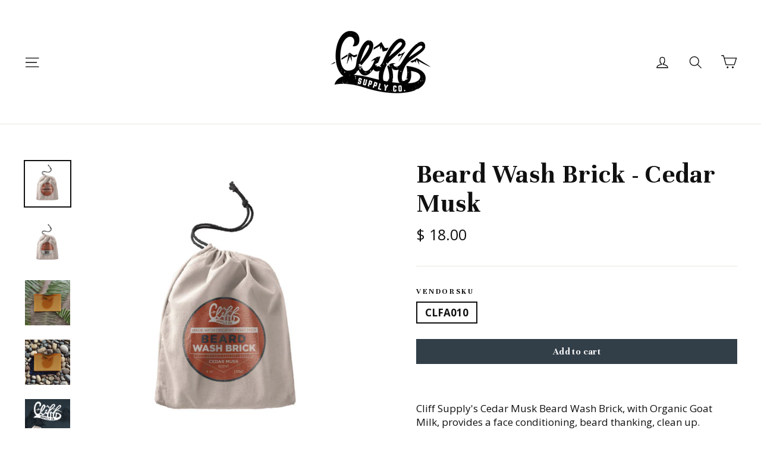

--- FILE ---
content_type: text/html; charset=utf-8
request_url: https://cliffsupply.com/collections/shop/products/utility-wash-brick-cedar-musk
body_size: 55192
content:
<!doctype html>
<!--[if IE 9 ]><html class="ie9 no-js"> <![endif]-->
<!--[if (gt IE 9)|!(IE)]><!--> <html class="no-js" lang="en"> <!--<![endif]-->
<!-- Tend Code -->
<script type="text/javascript">
    var tendKey = "J42wysKAfUIM8444qxjG";
</script>
<script type="text/javascript">
    !function(){function t(){var t=n.createElement("script");t.type="text/javascript",t.async=!0,t.src="https://track.tend.io/js/track/v3.0.minified.js";var e=n.getElementsByTagName("script")[0];e.parentNode.insertBefore(t,e)}var e=window;if(!window.tend){var n=document,a=function(){return{event:function(t){a.c(["event",t])},page:function(t){a.c(["page",t])}}}();a.q=[],a.c=function(t){a.q.push(t)},e.tend=a,e.attachEvent?e.attachEvent("onload",t):e.addEventListener("load",t,!1)}}();
</script>
<head>
  <meta charset="utf-8">
  <meta http-equiv="X-UA-Compatible" content="IE=edge,chrome=1">
  <meta name="viewport" content="width=device-width,initial-scale=1">
  <meta name="theme-color" content="#323e48">
  
  <link rel="canonical" href="https://cliffsupply.com/products/utility-wash-brick-cedar-musk">
<title>Cliff Supply</title><meta name="description" content="Cliff Supply&#39;s Cedar Musk Beard Wash Brick, with Organic Goat Milk, provides a face conditioning, beard thanking, clean up. Each all-organic goat milk based brick lathers up nicely and rinses clean, leaving your face feeling soft and healthy. Feel free to grab for above the shoulders and one for below, as many of our C"><meta property="og:site_name" content="Cliff Supply">
<meta property="og:url" content="https://cliffsupply.com/products/utility-wash-brick-cedar-musk">
<meta property="og:title" content="Beard Wash Brick - Cedar Musk">
<meta property="og:type" content="product">
<meta property="og:description" content="Cliff Supply&#39;s Cedar Musk Beard Wash Brick, with Organic Goat Milk, provides a face conditioning, beard thanking, clean up. Each all-organic goat milk based brick lathers up nicely and rinses clean, leaving your face feeling soft and healthy. Feel free to grab for above the shoulders and one for below, as many of our C"><meta property="og:price:amount" content="18.00">
  <meta property="og:price:currency" content="USD"><meta property="og:image" content="http://cliffsupply.com/cdn/shop/products/Cliff_BeardBrick_CedarMusk_ProductImage_Front_1200x630.jpg?v=1678229924"><meta property="og:image" content="http://cliffsupply.com/cdn/shop/products/Cliff_BeardBrick_CedarMusk_ProductImage_Back_1200x630.jpg?v=1678229762"><meta property="og:image" content="http://cliffsupply.com/cdn/shop/files/cedarmuckontable_1200x630.jpg?v=1687794754">
<meta property="og:image:secure_url" content="https://cliffsupply.com/cdn/shop/products/Cliff_BeardBrick_CedarMusk_ProductImage_Front_1200x630.jpg?v=1678229924"><meta property="og:image:secure_url" content="https://cliffsupply.com/cdn/shop/products/Cliff_BeardBrick_CedarMusk_ProductImage_Back_1200x630.jpg?v=1678229762"><meta property="og:image:secure_url" content="https://cliffsupply.com/cdn/shop/files/cedarmuckontable_1200x630.jpg?v=1687794754">
<meta name="twitter:site" content="@">
<meta name="twitter:card" content="summary_large_image">
<meta name="twitter:title" content="Beard Wash Brick - Cedar Musk">
<meta name="twitter:description" content="Cliff Supply&#39;s Cedar Musk Beard Wash Brick, with Organic Goat Milk, provides a face conditioning, beard thanking, clean up. Each all-organic goat milk based brick lathers up nicely and rinses clean, leaving your face feeling soft and healthy. Feel free to grab for above the shoulders and one for below, as many of our C">
<link href="//cliffsupply.com/cdn/shop/t/12/assets/theme.scss.css?v=146325326025585666791700743011" rel="stylesheet" type="text/css" media="all" />
  
<link href="//fonts.googleapis.com/css?family=Open Sans:300,400,700" rel="stylesheet" type="text/css" media="all" />

<link href="//fonts.googleapis.com/css?family=Unna:700" rel="stylesheet" type="text/css" media="all" />


  <script>
    document.documentElement.className = document.documentElement.className.replace('no-js', 'js');

    window.theme = window.theme || {};
    theme.strings = {
      stockLabel: "[count] in stock",
      cartSavings: "You're saving [savings]",
      cartEmpty: "Your cart is currently empty.",
      cartTermsConfirmation: "You must agree with the terms and conditions of sales to check out"
    };
    theme.settings = {
      cartType: "drawer",
      moneyFormat: "$ {{amount}}",
      themeVersion: "3.1.1"
    };
  </script>

  <!-- "snippets/buddha-megamenu-before.liquid" was not rendered, the associated app was uninstalled -->
  <!-- "snippets/buddha-megamenu.liquid" was not rendered, the associated app was uninstalled -->
  <script>window.performance && window.performance.mark && window.performance.mark('shopify.content_for_header.start');</script><meta name="facebook-domain-verification" content="nhpzr9iznkkbdbt2mat8ozhrxy5r7b">
<meta id="shopify-digital-wallet" name="shopify-digital-wallet" content="/11805050/digital_wallets/dialog">
<meta name="shopify-checkout-api-token" content="7ad60a74fa46d40f4c05dfd1ee8a411e">
<link rel="alternate" type="application/json+oembed" href="https://cliffsupply.com/products/utility-wash-brick-cedar-musk.oembed">
<script async="async" src="/checkouts/internal/preloads.js?locale=en-US"></script>
<link rel="preconnect" href="https://shop.app" crossorigin="anonymous">
<script async="async" src="https://shop.app/checkouts/internal/preloads.js?locale=en-US&shop_id=11805050" crossorigin="anonymous"></script>
<script id="apple-pay-shop-capabilities" type="application/json">{"shopId":11805050,"countryCode":"US","currencyCode":"USD","merchantCapabilities":["supports3DS"],"merchantId":"gid:\/\/shopify\/Shop\/11805050","merchantName":"Cliff Supply","requiredBillingContactFields":["postalAddress","email"],"requiredShippingContactFields":["postalAddress","email"],"shippingType":"shipping","supportedNetworks":["visa","masterCard","amex","discover","elo","jcb"],"total":{"type":"pending","label":"Cliff Supply","amount":"1.00"},"shopifyPaymentsEnabled":true,"supportsSubscriptions":true}</script>
<script id="shopify-features" type="application/json">{"accessToken":"7ad60a74fa46d40f4c05dfd1ee8a411e","betas":["rich-media-storefront-analytics"],"domain":"cliffsupply.com","predictiveSearch":true,"shopId":11805050,"locale":"en"}</script>
<script>var Shopify = Shopify || {};
Shopify.shop = "clifforiginal.myshopify.com";
Shopify.locale = "en";
Shopify.currency = {"active":"USD","rate":"1.0"};
Shopify.country = "US";
Shopify.theme = {"name":"cliff custom - seota","id":132252074176,"schema_name":"Motion","schema_version":"3.1.1","theme_store_id":847,"role":"main"};
Shopify.theme.handle = "null";
Shopify.theme.style = {"id":null,"handle":null};
Shopify.cdnHost = "cliffsupply.com/cdn";
Shopify.routes = Shopify.routes || {};
Shopify.routes.root = "/";</script>
<script type="module">!function(o){(o.Shopify=o.Shopify||{}).modules=!0}(window);</script>
<script>!function(o){function n(){var o=[];function n(){o.push(Array.prototype.slice.apply(arguments))}return n.q=o,n}var t=o.Shopify=o.Shopify||{};t.loadFeatures=n(),t.autoloadFeatures=n()}(window);</script>
<script>
  window.ShopifyPay = window.ShopifyPay || {};
  window.ShopifyPay.apiHost = "shop.app\/pay";
  window.ShopifyPay.redirectState = null;
</script>
<script id="shop-js-analytics" type="application/json">{"pageType":"product"}</script>
<script defer="defer" async type="module" src="//cliffsupply.com/cdn/shopifycloud/shop-js/modules/v2/client.init-shop-cart-sync_C5BV16lS.en.esm.js"></script>
<script defer="defer" async type="module" src="//cliffsupply.com/cdn/shopifycloud/shop-js/modules/v2/chunk.common_CygWptCX.esm.js"></script>
<script type="module">
  await import("//cliffsupply.com/cdn/shopifycloud/shop-js/modules/v2/client.init-shop-cart-sync_C5BV16lS.en.esm.js");
await import("//cliffsupply.com/cdn/shopifycloud/shop-js/modules/v2/chunk.common_CygWptCX.esm.js");

  window.Shopify.SignInWithShop?.initShopCartSync?.({"fedCMEnabled":true,"windoidEnabled":true});

</script>
<script>
  window.Shopify = window.Shopify || {};
  if (!window.Shopify.featureAssets) window.Shopify.featureAssets = {};
  window.Shopify.featureAssets['shop-js'] = {"shop-cart-sync":["modules/v2/client.shop-cart-sync_ZFArdW7E.en.esm.js","modules/v2/chunk.common_CygWptCX.esm.js"],"init-fed-cm":["modules/v2/client.init-fed-cm_CmiC4vf6.en.esm.js","modules/v2/chunk.common_CygWptCX.esm.js"],"shop-button":["modules/v2/client.shop-button_tlx5R9nI.en.esm.js","modules/v2/chunk.common_CygWptCX.esm.js"],"shop-cash-offers":["modules/v2/client.shop-cash-offers_DOA2yAJr.en.esm.js","modules/v2/chunk.common_CygWptCX.esm.js","modules/v2/chunk.modal_D71HUcav.esm.js"],"init-windoid":["modules/v2/client.init-windoid_sURxWdc1.en.esm.js","modules/v2/chunk.common_CygWptCX.esm.js"],"shop-toast-manager":["modules/v2/client.shop-toast-manager_ClPi3nE9.en.esm.js","modules/v2/chunk.common_CygWptCX.esm.js"],"init-shop-email-lookup-coordinator":["modules/v2/client.init-shop-email-lookup-coordinator_B8hsDcYM.en.esm.js","modules/v2/chunk.common_CygWptCX.esm.js"],"init-shop-cart-sync":["modules/v2/client.init-shop-cart-sync_C5BV16lS.en.esm.js","modules/v2/chunk.common_CygWptCX.esm.js"],"avatar":["modules/v2/client.avatar_BTnouDA3.en.esm.js"],"pay-button":["modules/v2/client.pay-button_FdsNuTd3.en.esm.js","modules/v2/chunk.common_CygWptCX.esm.js"],"init-customer-accounts":["modules/v2/client.init-customer-accounts_DxDtT_ad.en.esm.js","modules/v2/client.shop-login-button_C5VAVYt1.en.esm.js","modules/v2/chunk.common_CygWptCX.esm.js","modules/v2/chunk.modal_D71HUcav.esm.js"],"init-shop-for-new-customer-accounts":["modules/v2/client.init-shop-for-new-customer-accounts_ChsxoAhi.en.esm.js","modules/v2/client.shop-login-button_C5VAVYt1.en.esm.js","modules/v2/chunk.common_CygWptCX.esm.js","modules/v2/chunk.modal_D71HUcav.esm.js"],"shop-login-button":["modules/v2/client.shop-login-button_C5VAVYt1.en.esm.js","modules/v2/chunk.common_CygWptCX.esm.js","modules/v2/chunk.modal_D71HUcav.esm.js"],"init-customer-accounts-sign-up":["modules/v2/client.init-customer-accounts-sign-up_CPSyQ0Tj.en.esm.js","modules/v2/client.shop-login-button_C5VAVYt1.en.esm.js","modules/v2/chunk.common_CygWptCX.esm.js","modules/v2/chunk.modal_D71HUcav.esm.js"],"shop-follow-button":["modules/v2/client.shop-follow-button_Cva4Ekp9.en.esm.js","modules/v2/chunk.common_CygWptCX.esm.js","modules/v2/chunk.modal_D71HUcav.esm.js"],"checkout-modal":["modules/v2/client.checkout-modal_BPM8l0SH.en.esm.js","modules/v2/chunk.common_CygWptCX.esm.js","modules/v2/chunk.modal_D71HUcav.esm.js"],"lead-capture":["modules/v2/client.lead-capture_Bi8yE_yS.en.esm.js","modules/v2/chunk.common_CygWptCX.esm.js","modules/v2/chunk.modal_D71HUcav.esm.js"],"shop-login":["modules/v2/client.shop-login_D6lNrXab.en.esm.js","modules/v2/chunk.common_CygWptCX.esm.js","modules/v2/chunk.modal_D71HUcav.esm.js"],"payment-terms":["modules/v2/client.payment-terms_CZxnsJam.en.esm.js","modules/v2/chunk.common_CygWptCX.esm.js","modules/v2/chunk.modal_D71HUcav.esm.js"]};
</script>
<script>(function() {
  var isLoaded = false;
  function asyncLoad() {
    if (isLoaded) return;
    isLoaded = true;
    var urls = ["https:\/\/reconvert-cdn.com\/assets\/js\/store_reconvert_node.js?v=2\u0026scid=ZGFiMDA2Y2JlZWRmNDA5ZDQyMGQzYjA1ZGQ3NDU0OGQuY2FjNDg1NjFhMDU4MWFlYjA0NmM4MTA1ZmYyNWU0MjM=\u0026shop=clifforiginal.myshopify.com","https:\/\/cdn.hextom.com\/js\/freeshippingbar.js?shop=clifforiginal.myshopify.com"];
    for (var i = 0; i < urls.length; i++) {
      var s = document.createElement('script');
      s.type = 'text/javascript';
      s.async = true;
      s.src = urls[i];
      var x = document.getElementsByTagName('script')[0];
      x.parentNode.insertBefore(s, x);
    }
  };
  if(window.attachEvent) {
    window.attachEvent('onload', asyncLoad);
  } else {
    window.addEventListener('load', asyncLoad, false);
  }
})();</script>
<script id="__st">var __st={"a":11805050,"offset":-21600,"reqid":"94febcae-15b4-4ff2-8b7b-5cc58a29ede3-1768793113","pageurl":"cliffsupply.com\/collections\/shop\/products\/utility-wash-brick-cedar-musk","u":"66002e5c6fb9","p":"product","rtyp":"product","rid":8916989580};</script>
<script>window.ShopifyPaypalV4VisibilityTracking = true;</script>
<script id="captcha-bootstrap">!function(){'use strict';const t='contact',e='account',n='new_comment',o=[[t,t],['blogs',n],['comments',n],[t,'customer']],c=[[e,'customer_login'],[e,'guest_login'],[e,'recover_customer_password'],[e,'create_customer']],r=t=>t.map((([t,e])=>`form[action*='/${t}']:not([data-nocaptcha='true']) input[name='form_type'][value='${e}']`)).join(','),a=t=>()=>t?[...document.querySelectorAll(t)].map((t=>t.form)):[];function s(){const t=[...o],e=r(t);return a(e)}const i='password',u='form_key',d=['recaptcha-v3-token','g-recaptcha-response','h-captcha-response',i],f=()=>{try{return window.sessionStorage}catch{return}},m='__shopify_v',_=t=>t.elements[u];function p(t,e,n=!1){try{const o=window.sessionStorage,c=JSON.parse(o.getItem(e)),{data:r}=function(t){const{data:e,action:n}=t;return t[m]||n?{data:e,action:n}:{data:t,action:n}}(c);for(const[e,n]of Object.entries(r))t.elements[e]&&(t.elements[e].value=n);n&&o.removeItem(e)}catch(o){console.error('form repopulation failed',{error:o})}}const l='form_type',E='cptcha';function T(t){t.dataset[E]=!0}const w=window,h=w.document,L='Shopify',v='ce_forms',y='captcha';let A=!1;((t,e)=>{const n=(g='f06e6c50-85a8-45c8-87d0-21a2b65856fe',I='https://cdn.shopify.com/shopifycloud/storefront-forms-hcaptcha/ce_storefront_forms_captcha_hcaptcha.v1.5.2.iife.js',D={infoText:'Protected by hCaptcha',privacyText:'Privacy',termsText:'Terms'},(t,e,n)=>{const o=w[L][v],c=o.bindForm;if(c)return c(t,g,e,D).then(n);var r;o.q.push([[t,g,e,D],n]),r=I,A||(h.body.append(Object.assign(h.createElement('script'),{id:'captcha-provider',async:!0,src:r})),A=!0)});var g,I,D;w[L]=w[L]||{},w[L][v]=w[L][v]||{},w[L][v].q=[],w[L][y]=w[L][y]||{},w[L][y].protect=function(t,e){n(t,void 0,e),T(t)},Object.freeze(w[L][y]),function(t,e,n,w,h,L){const[v,y,A,g]=function(t,e,n){const i=e?o:[],u=t?c:[],d=[...i,...u],f=r(d),m=r(i),_=r(d.filter((([t,e])=>n.includes(e))));return[a(f),a(m),a(_),s()]}(w,h,L),I=t=>{const e=t.target;return e instanceof HTMLFormElement?e:e&&e.form},D=t=>v().includes(t);t.addEventListener('submit',(t=>{const e=I(t);if(!e)return;const n=D(e)&&!e.dataset.hcaptchaBound&&!e.dataset.recaptchaBound,o=_(e),c=g().includes(e)&&(!o||!o.value);(n||c)&&t.preventDefault(),c&&!n&&(function(t){try{if(!f())return;!function(t){const e=f();if(!e)return;const n=_(t);if(!n)return;const o=n.value;o&&e.removeItem(o)}(t);const e=Array.from(Array(32),(()=>Math.random().toString(36)[2])).join('');!function(t,e){_(t)||t.append(Object.assign(document.createElement('input'),{type:'hidden',name:u})),t.elements[u].value=e}(t,e),function(t,e){const n=f();if(!n)return;const o=[...t.querySelectorAll(`input[type='${i}']`)].map((({name:t})=>t)),c=[...d,...o],r={};for(const[a,s]of new FormData(t).entries())c.includes(a)||(r[a]=s);n.setItem(e,JSON.stringify({[m]:1,action:t.action,data:r}))}(t,e)}catch(e){console.error('failed to persist form',e)}}(e),e.submit())}));const S=(t,e)=>{t&&!t.dataset[E]&&(n(t,e.some((e=>e===t))),T(t))};for(const o of['focusin','change'])t.addEventListener(o,(t=>{const e=I(t);D(e)&&S(e,y())}));const B=e.get('form_key'),M=e.get(l),P=B&&M;t.addEventListener('DOMContentLoaded',(()=>{const t=y();if(P)for(const e of t)e.elements[l].value===M&&p(e,B);[...new Set([...A(),...v().filter((t=>'true'===t.dataset.shopifyCaptcha))])].forEach((e=>S(e,t)))}))}(h,new URLSearchParams(w.location.search),n,t,e,['guest_login'])})(!0,!0)}();</script>
<script integrity="sha256-4kQ18oKyAcykRKYeNunJcIwy7WH5gtpwJnB7kiuLZ1E=" data-source-attribution="shopify.loadfeatures" defer="defer" src="//cliffsupply.com/cdn/shopifycloud/storefront/assets/storefront/load_feature-a0a9edcb.js" crossorigin="anonymous"></script>
<script crossorigin="anonymous" defer="defer" src="//cliffsupply.com/cdn/shopifycloud/storefront/assets/shopify_pay/storefront-65b4c6d7.js?v=20250812"></script>
<script data-source-attribution="shopify.dynamic_checkout.dynamic.init">var Shopify=Shopify||{};Shopify.PaymentButton=Shopify.PaymentButton||{isStorefrontPortableWallets:!0,init:function(){window.Shopify.PaymentButton.init=function(){};var t=document.createElement("script");t.src="https://cliffsupply.com/cdn/shopifycloud/portable-wallets/latest/portable-wallets.en.js",t.type="module",document.head.appendChild(t)}};
</script>
<script data-source-attribution="shopify.dynamic_checkout.buyer_consent">
  function portableWalletsHideBuyerConsent(e){var t=document.getElementById("shopify-buyer-consent"),n=document.getElementById("shopify-subscription-policy-button");t&&n&&(t.classList.add("hidden"),t.setAttribute("aria-hidden","true"),n.removeEventListener("click",e))}function portableWalletsShowBuyerConsent(e){var t=document.getElementById("shopify-buyer-consent"),n=document.getElementById("shopify-subscription-policy-button");t&&n&&(t.classList.remove("hidden"),t.removeAttribute("aria-hidden"),n.addEventListener("click",e))}window.Shopify?.PaymentButton&&(window.Shopify.PaymentButton.hideBuyerConsent=portableWalletsHideBuyerConsent,window.Shopify.PaymentButton.showBuyerConsent=portableWalletsShowBuyerConsent);
</script>
<script data-source-attribution="shopify.dynamic_checkout.cart.bootstrap">document.addEventListener("DOMContentLoaded",(function(){function t(){return document.querySelector("shopify-accelerated-checkout-cart, shopify-accelerated-checkout")}if(t())Shopify.PaymentButton.init();else{new MutationObserver((function(e,n){t()&&(Shopify.PaymentButton.init(),n.disconnect())})).observe(document.body,{childList:!0,subtree:!0})}}));
</script>
<link id="shopify-accelerated-checkout-styles" rel="stylesheet" media="screen" href="https://cliffsupply.com/cdn/shopifycloud/portable-wallets/latest/accelerated-checkout-backwards-compat.css" crossorigin="anonymous">
<style id="shopify-accelerated-checkout-cart">
        #shopify-buyer-consent {
  margin-top: 1em;
  display: inline-block;
  width: 100%;
}

#shopify-buyer-consent.hidden {
  display: none;
}

#shopify-subscription-policy-button {
  background: none;
  border: none;
  padding: 0;
  text-decoration: underline;
  font-size: inherit;
  cursor: pointer;
}

#shopify-subscription-policy-button::before {
  box-shadow: none;
}

      </style>

<script>window.performance && window.performance.mark && window.performance.mark('shopify.content_for_header.end');</script>
  <!--[if lt IE 9]>
<script src="//cdnjs.cloudflare.com/ajax/libs/html5shiv/3.7.2/html5shiv.min.js" type="text/javascript"></script>
<![endif]-->
<!--[if (lte IE 9) ]><script src="//cliffsupply.com/cdn/shop/t/12/assets/match-media.min.js?v=159635276924582161481700039610" type="text/javascript"></script><![endif]-->


  <script src="//ajax.googleapis.com/ajax/libs/jquery/3.1.0/jquery.min.js" type="text/javascript"></script>
 <!--[if (gt IE 9)|!(IE)]><!--><script src="//cliffsupply.com/cdn/shop/t/12/assets/vendor.js?v=148446256266353721231700039610" defer="defer"></script><!--<![endif]-->
<!--[if lte IE 9]><script src="//cliffsupply.com/cdn/shop/t/12/assets/vendor.js?v=148446256266353721231700039610"></script><![endif]-->

  <!--[if (gt IE 9)|!(IE)]><!--><script src="//cliffsupply.com/cdn/shop/t/12/assets/slick.js?v=131115628695031307141700039610" defer="defer"></script><!--<![endif]-->
<!--[if lte IE 9]><script src="//cliffsupply.com/cdn/shop/t/12/assets/slick.js?v=131115628695031307141700039610"></script><![endif]-->


  

  <!--[if (gt IE 9)|!(IE)]><!--><script src="//cliffsupply.com/cdn/shop/t/12/assets/theme.js?v=19649423087750547781700118489" defer="defer"></script><!--<![endif]-->
<!--[if lte IE 9]><script src="//cliffsupply.com/cdn/shop/t/12/assets/theme.js?v=19649423087750547781700118489"></script><![endif]-->

<script data-cfasync="false" type="text/javascript" async src="https://cdn.judge.me/shopify.js"></script>
<!--Gem_Page_Header_Script-->
    


<!--End_Gem_Page_Header_Script-->
<link href="https://monorail-edge.shopifysvc.com" rel="dns-prefetch">
<script>(function(){if ("sendBeacon" in navigator && "performance" in window) {try {var session_token_from_headers = performance.getEntriesByType('navigation')[0].serverTiming.find(x => x.name == '_s').description;} catch {var session_token_from_headers = undefined;}var session_cookie_matches = document.cookie.match(/_shopify_s=([^;]*)/);var session_token_from_cookie = session_cookie_matches && session_cookie_matches.length === 2 ? session_cookie_matches[1] : "";var session_token = session_token_from_headers || session_token_from_cookie || "";function handle_abandonment_event(e) {var entries = performance.getEntries().filter(function(entry) {return /monorail-edge.shopifysvc.com/.test(entry.name);});if (!window.abandonment_tracked && entries.length === 0) {window.abandonment_tracked = true;var currentMs = Date.now();var navigation_start = performance.timing.navigationStart;var payload = {shop_id: 11805050,url: window.location.href,navigation_start,duration: currentMs - navigation_start,session_token,page_type: "product"};window.navigator.sendBeacon("https://monorail-edge.shopifysvc.com/v1/produce", JSON.stringify({schema_id: "online_store_buyer_site_abandonment/1.1",payload: payload,metadata: {event_created_at_ms: currentMs,event_sent_at_ms: currentMs}}));}}window.addEventListener('pagehide', handle_abandonment_event);}}());</script>
<script id="web-pixels-manager-setup">(function e(e,d,r,n,o){if(void 0===o&&(o={}),!Boolean(null===(a=null===(i=window.Shopify)||void 0===i?void 0:i.analytics)||void 0===a?void 0:a.replayQueue)){var i,a;window.Shopify=window.Shopify||{};var t=window.Shopify;t.analytics=t.analytics||{};var s=t.analytics;s.replayQueue=[],s.publish=function(e,d,r){return s.replayQueue.push([e,d,r]),!0};try{self.performance.mark("wpm:start")}catch(e){}var l=function(){var e={modern:/Edge?\/(1{2}[4-9]|1[2-9]\d|[2-9]\d{2}|\d{4,})\.\d+(\.\d+|)|Firefox\/(1{2}[4-9]|1[2-9]\d|[2-9]\d{2}|\d{4,})\.\d+(\.\d+|)|Chrom(ium|e)\/(9{2}|\d{3,})\.\d+(\.\d+|)|(Maci|X1{2}).+ Version\/(15\.\d+|(1[6-9]|[2-9]\d|\d{3,})\.\d+)([,.]\d+|)( \(\w+\)|)( Mobile\/\w+|) Safari\/|Chrome.+OPR\/(9{2}|\d{3,})\.\d+\.\d+|(CPU[ +]OS|iPhone[ +]OS|CPU[ +]iPhone|CPU IPhone OS|CPU iPad OS)[ +]+(15[._]\d+|(1[6-9]|[2-9]\d|\d{3,})[._]\d+)([._]\d+|)|Android:?[ /-](13[3-9]|1[4-9]\d|[2-9]\d{2}|\d{4,})(\.\d+|)(\.\d+|)|Android.+Firefox\/(13[5-9]|1[4-9]\d|[2-9]\d{2}|\d{4,})\.\d+(\.\d+|)|Android.+Chrom(ium|e)\/(13[3-9]|1[4-9]\d|[2-9]\d{2}|\d{4,})\.\d+(\.\d+|)|SamsungBrowser\/([2-9]\d|\d{3,})\.\d+/,legacy:/Edge?\/(1[6-9]|[2-9]\d|\d{3,})\.\d+(\.\d+|)|Firefox\/(5[4-9]|[6-9]\d|\d{3,})\.\d+(\.\d+|)|Chrom(ium|e)\/(5[1-9]|[6-9]\d|\d{3,})\.\d+(\.\d+|)([\d.]+$|.*Safari\/(?![\d.]+ Edge\/[\d.]+$))|(Maci|X1{2}).+ Version\/(10\.\d+|(1[1-9]|[2-9]\d|\d{3,})\.\d+)([,.]\d+|)( \(\w+\)|)( Mobile\/\w+|) Safari\/|Chrome.+OPR\/(3[89]|[4-9]\d|\d{3,})\.\d+\.\d+|(CPU[ +]OS|iPhone[ +]OS|CPU[ +]iPhone|CPU IPhone OS|CPU iPad OS)[ +]+(10[._]\d+|(1[1-9]|[2-9]\d|\d{3,})[._]\d+)([._]\d+|)|Android:?[ /-](13[3-9]|1[4-9]\d|[2-9]\d{2}|\d{4,})(\.\d+|)(\.\d+|)|Mobile Safari.+OPR\/([89]\d|\d{3,})\.\d+\.\d+|Android.+Firefox\/(13[5-9]|1[4-9]\d|[2-9]\d{2}|\d{4,})\.\d+(\.\d+|)|Android.+Chrom(ium|e)\/(13[3-9]|1[4-9]\d|[2-9]\d{2}|\d{4,})\.\d+(\.\d+|)|Android.+(UC? ?Browser|UCWEB|U3)[ /]?(15\.([5-9]|\d{2,})|(1[6-9]|[2-9]\d|\d{3,})\.\d+)\.\d+|SamsungBrowser\/(5\.\d+|([6-9]|\d{2,})\.\d+)|Android.+MQ{2}Browser\/(14(\.(9|\d{2,})|)|(1[5-9]|[2-9]\d|\d{3,})(\.\d+|))(\.\d+|)|K[Aa][Ii]OS\/(3\.\d+|([4-9]|\d{2,})\.\d+)(\.\d+|)/},d=e.modern,r=e.legacy,n=navigator.userAgent;return n.match(d)?"modern":n.match(r)?"legacy":"unknown"}(),u="modern"===l?"modern":"legacy",c=(null!=n?n:{modern:"",legacy:""})[u],f=function(e){return[e.baseUrl,"/wpm","/b",e.hashVersion,"modern"===e.buildTarget?"m":"l",".js"].join("")}({baseUrl:d,hashVersion:r,buildTarget:u}),m=function(e){var d=e.version,r=e.bundleTarget,n=e.surface,o=e.pageUrl,i=e.monorailEndpoint;return{emit:function(e){var a=e.status,t=e.errorMsg,s=(new Date).getTime(),l=JSON.stringify({metadata:{event_sent_at_ms:s},events:[{schema_id:"web_pixels_manager_load/3.1",payload:{version:d,bundle_target:r,page_url:o,status:a,surface:n,error_msg:t},metadata:{event_created_at_ms:s}}]});if(!i)return console&&console.warn&&console.warn("[Web Pixels Manager] No Monorail endpoint provided, skipping logging."),!1;try{return self.navigator.sendBeacon.bind(self.navigator)(i,l)}catch(e){}var u=new XMLHttpRequest;try{return u.open("POST",i,!0),u.setRequestHeader("Content-Type","text/plain"),u.send(l),!0}catch(e){return console&&console.warn&&console.warn("[Web Pixels Manager] Got an unhandled error while logging to Monorail."),!1}}}}({version:r,bundleTarget:l,surface:e.surface,pageUrl:self.location.href,monorailEndpoint:e.monorailEndpoint});try{o.browserTarget=l,function(e){var d=e.src,r=e.async,n=void 0===r||r,o=e.onload,i=e.onerror,a=e.sri,t=e.scriptDataAttributes,s=void 0===t?{}:t,l=document.createElement("script"),u=document.querySelector("head"),c=document.querySelector("body");if(l.async=n,l.src=d,a&&(l.integrity=a,l.crossOrigin="anonymous"),s)for(var f in s)if(Object.prototype.hasOwnProperty.call(s,f))try{l.dataset[f]=s[f]}catch(e){}if(o&&l.addEventListener("load",o),i&&l.addEventListener("error",i),u)u.appendChild(l);else{if(!c)throw new Error("Did not find a head or body element to append the script");c.appendChild(l)}}({src:f,async:!0,onload:function(){if(!function(){var e,d;return Boolean(null===(d=null===(e=window.Shopify)||void 0===e?void 0:e.analytics)||void 0===d?void 0:d.initialized)}()){var d=window.webPixelsManager.init(e)||void 0;if(d){var r=window.Shopify.analytics;r.replayQueue.forEach((function(e){var r=e[0],n=e[1],o=e[2];d.publishCustomEvent(r,n,o)})),r.replayQueue=[],r.publish=d.publishCustomEvent,r.visitor=d.visitor,r.initialized=!0}}},onerror:function(){return m.emit({status:"failed",errorMsg:"".concat(f," has failed to load")})},sri:function(e){var d=/^sha384-[A-Za-z0-9+/=]+$/;return"string"==typeof e&&d.test(e)}(c)?c:"",scriptDataAttributes:o}),m.emit({status:"loading"})}catch(e){m.emit({status:"failed",errorMsg:(null==e?void 0:e.message)||"Unknown error"})}}})({shopId: 11805050,storefrontBaseUrl: "https://cliffsupply.com",extensionsBaseUrl: "https://extensions.shopifycdn.com/cdn/shopifycloud/web-pixels-manager",monorailEndpoint: "https://monorail-edge.shopifysvc.com/unstable/produce_batch",surface: "storefront-renderer",enabledBetaFlags: ["2dca8a86"],webPixelsConfigList: [{"id":"206635200","configuration":"{\"pixel_id\":\"619468196384717\",\"pixel_type\":\"facebook_pixel\",\"metaapp_system_user_token\":\"-\"}","eventPayloadVersion":"v1","runtimeContext":"OPEN","scriptVersion":"ca16bc87fe92b6042fbaa3acc2fbdaa6","type":"APP","apiClientId":2329312,"privacyPurposes":["ANALYTICS","MARKETING","SALE_OF_DATA"],"dataSharingAdjustments":{"protectedCustomerApprovalScopes":["read_customer_address","read_customer_email","read_customer_name","read_customer_personal_data","read_customer_phone"]}},{"id":"18350272","configuration":"{\"myshopifyDomain\":\"clifforiginal.myshopify.com\"}","eventPayloadVersion":"v1","runtimeContext":"STRICT","scriptVersion":"23b97d18e2aa74363140dc29c9284e87","type":"APP","apiClientId":2775569,"privacyPurposes":["ANALYTICS","MARKETING","SALE_OF_DATA"],"dataSharingAdjustments":{"protectedCustomerApprovalScopes":["read_customer_address","read_customer_email","read_customer_name","read_customer_phone","read_customer_personal_data"]}},{"id":"shopify-app-pixel","configuration":"{}","eventPayloadVersion":"v1","runtimeContext":"STRICT","scriptVersion":"0450","apiClientId":"shopify-pixel","type":"APP","privacyPurposes":["ANALYTICS","MARKETING"]},{"id":"shopify-custom-pixel","eventPayloadVersion":"v1","runtimeContext":"LAX","scriptVersion":"0450","apiClientId":"shopify-pixel","type":"CUSTOM","privacyPurposes":["ANALYTICS","MARKETING"]}],isMerchantRequest: false,initData: {"shop":{"name":"Cliff Supply","paymentSettings":{"currencyCode":"USD"},"myshopifyDomain":"clifforiginal.myshopify.com","countryCode":"US","storefrontUrl":"https:\/\/cliffsupply.com"},"customer":null,"cart":null,"checkout":null,"productVariants":[{"price":{"amount":18.0,"currencyCode":"USD"},"product":{"title":"Beard Wash Brick - Cedar Musk","vendor":"Cliff Supply","id":"8916989580","untranslatedTitle":"Beard Wash Brick - Cedar Musk","url":"\/products\/utility-wash-brick-cedar-musk","type":"Beard Wash Brick"},"id":"43672595595456","image":{"src":"\/\/cliffsupply.com\/cdn\/shop\/products\/Cliff_BeardBrick_CedarMusk_ProductImage_Front.jpg?v=1678229924"},"sku":"CLFA010","title":"CLFA010","untranslatedTitle":"CLFA010"}],"purchasingCompany":null},},"https://cliffsupply.com/cdn","fcfee988w5aeb613cpc8e4bc33m6693e112",{"modern":"","legacy":""},{"shopId":"11805050","storefrontBaseUrl":"https:\/\/cliffsupply.com","extensionBaseUrl":"https:\/\/extensions.shopifycdn.com\/cdn\/shopifycloud\/web-pixels-manager","surface":"storefront-renderer","enabledBetaFlags":"[\"2dca8a86\"]","isMerchantRequest":"false","hashVersion":"fcfee988w5aeb613cpc8e4bc33m6693e112","publish":"custom","events":"[[\"page_viewed\",{}],[\"product_viewed\",{\"productVariant\":{\"price\":{\"amount\":18.0,\"currencyCode\":\"USD\"},\"product\":{\"title\":\"Beard Wash Brick - Cedar Musk\",\"vendor\":\"Cliff Supply\",\"id\":\"8916989580\",\"untranslatedTitle\":\"Beard Wash Brick - Cedar Musk\",\"url\":\"\/products\/utility-wash-brick-cedar-musk\",\"type\":\"Beard Wash Brick\"},\"id\":\"43672595595456\",\"image\":{\"src\":\"\/\/cliffsupply.com\/cdn\/shop\/products\/Cliff_BeardBrick_CedarMusk_ProductImage_Front.jpg?v=1678229924\"},\"sku\":\"CLFA010\",\"title\":\"CLFA010\",\"untranslatedTitle\":\"CLFA010\"}}]]"});</script><script>
  window.ShopifyAnalytics = window.ShopifyAnalytics || {};
  window.ShopifyAnalytics.meta = window.ShopifyAnalytics.meta || {};
  window.ShopifyAnalytics.meta.currency = 'USD';
  var meta = {"product":{"id":8916989580,"gid":"gid:\/\/shopify\/Product\/8916989580","vendor":"Cliff Supply","type":"Beard Wash Brick","handle":"utility-wash-brick-cedar-musk","variants":[{"id":43672595595456,"price":1800,"name":"Beard Wash Brick - Cedar Musk - CLFA010","public_title":"CLFA010","sku":"CLFA010"}],"remote":false},"page":{"pageType":"product","resourceType":"product","resourceId":8916989580,"requestId":"94febcae-15b4-4ff2-8b7b-5cc58a29ede3-1768793113"}};
  for (var attr in meta) {
    window.ShopifyAnalytics.meta[attr] = meta[attr];
  }
</script>
<script class="analytics">
  (function () {
    var customDocumentWrite = function(content) {
      var jquery = null;

      if (window.jQuery) {
        jquery = window.jQuery;
      } else if (window.Checkout && window.Checkout.$) {
        jquery = window.Checkout.$;
      }

      if (jquery) {
        jquery('body').append(content);
      }
    };

    var hasLoggedConversion = function(token) {
      if (token) {
        return document.cookie.indexOf('loggedConversion=' + token) !== -1;
      }
      return false;
    }

    var setCookieIfConversion = function(token) {
      if (token) {
        var twoMonthsFromNow = new Date(Date.now());
        twoMonthsFromNow.setMonth(twoMonthsFromNow.getMonth() + 2);

        document.cookie = 'loggedConversion=' + token + '; expires=' + twoMonthsFromNow;
      }
    }

    var trekkie = window.ShopifyAnalytics.lib = window.trekkie = window.trekkie || [];
    if (trekkie.integrations) {
      return;
    }
    trekkie.methods = [
      'identify',
      'page',
      'ready',
      'track',
      'trackForm',
      'trackLink'
    ];
    trekkie.factory = function(method) {
      return function() {
        var args = Array.prototype.slice.call(arguments);
        args.unshift(method);
        trekkie.push(args);
        return trekkie;
      };
    };
    for (var i = 0; i < trekkie.methods.length; i++) {
      var key = trekkie.methods[i];
      trekkie[key] = trekkie.factory(key);
    }
    trekkie.load = function(config) {
      trekkie.config = config || {};
      trekkie.config.initialDocumentCookie = document.cookie;
      var first = document.getElementsByTagName('script')[0];
      var script = document.createElement('script');
      script.type = 'text/javascript';
      script.onerror = function(e) {
        var scriptFallback = document.createElement('script');
        scriptFallback.type = 'text/javascript';
        scriptFallback.onerror = function(error) {
                var Monorail = {
      produce: function produce(monorailDomain, schemaId, payload) {
        var currentMs = new Date().getTime();
        var event = {
          schema_id: schemaId,
          payload: payload,
          metadata: {
            event_created_at_ms: currentMs,
            event_sent_at_ms: currentMs
          }
        };
        return Monorail.sendRequest("https://" + monorailDomain + "/v1/produce", JSON.stringify(event));
      },
      sendRequest: function sendRequest(endpointUrl, payload) {
        // Try the sendBeacon API
        if (window && window.navigator && typeof window.navigator.sendBeacon === 'function' && typeof window.Blob === 'function' && !Monorail.isIos12()) {
          var blobData = new window.Blob([payload], {
            type: 'text/plain'
          });

          if (window.navigator.sendBeacon(endpointUrl, blobData)) {
            return true;
          } // sendBeacon was not successful

        } // XHR beacon

        var xhr = new XMLHttpRequest();

        try {
          xhr.open('POST', endpointUrl);
          xhr.setRequestHeader('Content-Type', 'text/plain');
          xhr.send(payload);
        } catch (e) {
          console.log(e);
        }

        return false;
      },
      isIos12: function isIos12() {
        return window.navigator.userAgent.lastIndexOf('iPhone; CPU iPhone OS 12_') !== -1 || window.navigator.userAgent.lastIndexOf('iPad; CPU OS 12_') !== -1;
      }
    };
    Monorail.produce('monorail-edge.shopifysvc.com',
      'trekkie_storefront_load_errors/1.1',
      {shop_id: 11805050,
      theme_id: 132252074176,
      app_name: "storefront",
      context_url: window.location.href,
      source_url: "//cliffsupply.com/cdn/s/trekkie.storefront.cd680fe47e6c39ca5d5df5f0a32d569bc48c0f27.min.js"});

        };
        scriptFallback.async = true;
        scriptFallback.src = '//cliffsupply.com/cdn/s/trekkie.storefront.cd680fe47e6c39ca5d5df5f0a32d569bc48c0f27.min.js';
        first.parentNode.insertBefore(scriptFallback, first);
      };
      script.async = true;
      script.src = '//cliffsupply.com/cdn/s/trekkie.storefront.cd680fe47e6c39ca5d5df5f0a32d569bc48c0f27.min.js';
      first.parentNode.insertBefore(script, first);
    };
    trekkie.load(
      {"Trekkie":{"appName":"storefront","development":false,"defaultAttributes":{"shopId":11805050,"isMerchantRequest":null,"themeId":132252074176,"themeCityHash":"10548797617542111942","contentLanguage":"en","currency":"USD","eventMetadataId":"fbee391b-7f23-4dd7-9de3-8088d6bfcffc"},"isServerSideCookieWritingEnabled":true,"monorailRegion":"shop_domain","enabledBetaFlags":["65f19447"]},"Session Attribution":{},"S2S":{"facebookCapiEnabled":true,"source":"trekkie-storefront-renderer","apiClientId":580111}}
    );

    var loaded = false;
    trekkie.ready(function() {
      if (loaded) return;
      loaded = true;

      window.ShopifyAnalytics.lib = window.trekkie;

      var originalDocumentWrite = document.write;
      document.write = customDocumentWrite;
      try { window.ShopifyAnalytics.merchantGoogleAnalytics.call(this); } catch(error) {};
      document.write = originalDocumentWrite;

      window.ShopifyAnalytics.lib.page(null,{"pageType":"product","resourceType":"product","resourceId":8916989580,"requestId":"94febcae-15b4-4ff2-8b7b-5cc58a29ede3-1768793113","shopifyEmitted":true});

      var match = window.location.pathname.match(/checkouts\/(.+)\/(thank_you|post_purchase)/)
      var token = match? match[1]: undefined;
      if (!hasLoggedConversion(token)) {
        setCookieIfConversion(token);
        window.ShopifyAnalytics.lib.track("Viewed Product",{"currency":"USD","variantId":43672595595456,"productId":8916989580,"productGid":"gid:\/\/shopify\/Product\/8916989580","name":"Beard Wash Brick - Cedar Musk - CLFA010","price":"18.00","sku":"CLFA010","brand":"Cliff Supply","variant":"CLFA010","category":"Beard Wash Brick","nonInteraction":true,"remote":false},undefined,undefined,{"shopifyEmitted":true});
      window.ShopifyAnalytics.lib.track("monorail:\/\/trekkie_storefront_viewed_product\/1.1",{"currency":"USD","variantId":43672595595456,"productId":8916989580,"productGid":"gid:\/\/shopify\/Product\/8916989580","name":"Beard Wash Brick - Cedar Musk - CLFA010","price":"18.00","sku":"CLFA010","brand":"Cliff Supply","variant":"CLFA010","category":"Beard Wash Brick","nonInteraction":true,"remote":false,"referer":"https:\/\/cliffsupply.com\/collections\/shop\/products\/utility-wash-brick-cedar-musk"});
      }
    });


        var eventsListenerScript = document.createElement('script');
        eventsListenerScript.async = true;
        eventsListenerScript.src = "//cliffsupply.com/cdn/shopifycloud/storefront/assets/shop_events_listener-3da45d37.js";
        document.getElementsByTagName('head')[0].appendChild(eventsListenerScript);

})();</script>
<script
  defer
  src="https://cliffsupply.com/cdn/shopifycloud/perf-kit/shopify-perf-kit-3.0.4.min.js"
  data-application="storefront-renderer"
  data-shop-id="11805050"
  data-render-region="gcp-us-central1"
  data-page-type="product"
  data-theme-instance-id="132252074176"
  data-theme-name="Motion"
  data-theme-version="3.1.1"
  data-monorail-region="shop_domain"
  data-resource-timing-sampling-rate="10"
  data-shs="true"
  data-shs-beacon="true"
  data-shs-export-with-fetch="true"
  data-shs-logs-sample-rate="1"
  data-shs-beacon-endpoint="https://cliffsupply.com/api/collect"
></script>
</head>

<body class="template-product" data-transitions="true">
  <!-- "snippets/buddha-megamenu-wireframe.liquid" was not rendered, the associated app was uninstalled -->

  
    <script type="text/javascript">
    window.setTimeout(function() { document.body.className += " loaded"; }, 25);
    </script>
  

  <a class="in-page-link visually-hidden skip-link" href="#MainContent">Skip to content</a>

  <div id="PageContainer" class="page-container">
    <div class="transition-body">

    <div id="shopify-section-header" class="shopify-section">



<div id="NavDrawer" class="drawer drawer--left">
  <div class="drawer__fixed-header">
    <div class="drawer__header appear-animation appear-delay-1">
      <div class="drawer__title"></div>
      <div class="drawer__close">
        <button type="button" class="drawer__close-button js-drawer-close">
          <svg aria-hidden="true" focusable="false" role="presentation" class="icon icon-close" viewBox="0 0 64 64"><defs><style>.cls-1{fill:none;stroke:#000;stroke-miterlimit:10;stroke-width:2px}</style></defs><path class="cls-1" d="M19 17.61l27.12 27.13m0-27.12L19 44.74"/></svg>
          <span class="icon__fallback-text">Close menu</span>
        </button>
      </div>
    </div>
  </div>
  <div class="drawer__inner">

    <ul class="mobile-nav" role="navigation" aria-label="Primary">
      


        <li class="mobile-nav__item appear-animation appear-delay-2">
          
            <a href="/pages/about-us" class="mobile-nav__link">ABOUT</a>
          

          
        </li>
      


        <li class="mobile-nav__item mobile-nav__item--active appear-animation appear-delay-3">
          
            <a href="/collections/shop" class="mobile-nav__link">SHOP ALL</a>
          

          
        </li>
      


        <li class="mobile-nav__item appear-animation appear-delay-4">
          
            <a href="/collections/beard-oil" class="mobile-nav__link">BEARD OILS</a>
          

          
        </li>
      


        <li class="mobile-nav__item appear-animation appear-delay-5">
          
            <a href="/collections/beard-balm" class="mobile-nav__link">BEARD BALMS</a>
          

          
        </li>
      


        <li class="mobile-nav__item appear-animation appear-delay-6">
          
            <a href="/collections/beard-wash-bricks" class="mobile-nav__link">BEARD WASH BRICKS</a>
          

          
        </li>
      


        <li class="mobile-nav__item appear-animation appear-delay-7">
          
            <a href="/products/all-natural-lip-balm" class="mobile-nav__link">LIP BALM</a>
          

          
        </li>
      


        <li class="mobile-nav__item appear-animation appear-delay-8">
          
            <a href="/pages/collab" class="mobile-nav__link">BE AN AMBASSADOR</a>
          

          
        </li>
      


        <li class="mobile-nav__item appear-animation appear-delay-9">
          
            <a href="/pages/wholesale-partnerships" class="mobile-nav__link">WHOLESALE</a>
          

          
        </li>
      


        <li class="mobile-nav__item appear-animation appear-delay-10">
          
            <a href="/blogs/the-cliff-way" class="mobile-nav__link">BLOG</a>
          

          
        </li>
      


        <li class="mobile-nav__item appear-animation appear-delay-11">
          
            <a href="/pages/connect" class="mobile-nav__link">CONNECT</a>
          

          
        </li>
      

      

          <li class="mobile-nav__item appear-animation appear-delay-12">
            <a href="/account/login" class="mobile-nav__link">Log in</a>
          </li>
        
      

      <li class="mobile-nav__spacer"></li>

    </ul>

  <ul class="mobile-nav__social">
    
<li class="appear-animation appear-delay-13">
        <a href="https://www.facebook.com/cliffsupply" title="Cliff Supply on Facebook">
          <svg aria-hidden="true" focusable="false" role="presentation" class="icon icon-facebook" viewBox="0 0 32 32"><path fill="#444" d="M18.56 31.36V17.28h4.48l.64-5.12h-5.12v-3.2c0-1.28.64-2.56 2.56-2.56h2.56V1.28H19.2c-3.84 0-7.04 2.56-7.04 7.04v3.84H7.68v5.12h4.48v14.08h6.4z"/></svg>
          <span class="icon__fallback-text">Facebook</span>
        </a>
      </li>
    
    
    
    
<li class="appear-animation appear-delay-14">
        <a href="https://www.instagram.com/cliff_supply/" title="Cliff Supply on Instagram">
          <svg aria-hidden="true" focusable="false" role="presentation" class="icon icon-instagram" viewBox="0 0 32 32"><path fill="#444" d="M16 3.094c4.206 0 4.7.019 6.363.094 1.538.069 2.369.325 2.925.544.738.287 1.262.625 1.813 1.175s.894 1.075 1.175 1.813c.212.556.475 1.387.544 2.925.075 1.662.094 2.156.094 6.363s-.019 4.7-.094 6.363c-.069 1.538-.325 2.369-.544 2.925-.288.738-.625 1.262-1.175 1.813s-1.075.894-1.813 1.175c-.556.212-1.387.475-2.925.544-1.663.075-2.156.094-6.363.094s-4.7-.019-6.363-.094c-1.537-.069-2.369-.325-2.925-.544-.737-.288-1.263-.625-1.813-1.175s-.894-1.075-1.175-1.813c-.212-.556-.475-1.387-.544-2.925-.075-1.663-.094-2.156-.094-6.363s.019-4.7.094-6.363c.069-1.537.325-2.369.544-2.925.287-.737.625-1.263 1.175-1.813s1.075-.894 1.813-1.175c.556-.212 1.388-.475 2.925-.544 1.662-.081 2.156-.094 6.363-.094zm0-2.838c-4.275 0-4.813.019-6.494.094-1.675.075-2.819.344-3.819.731-1.037.4-1.913.944-2.788 1.819S1.486 4.656 1.08 5.688c-.387 1-.656 2.144-.731 3.825-.075 1.675-.094 2.213-.094 6.488s.019 4.813.094 6.494c.075 1.675.344 2.819.731 3.825.4 1.038.944 1.913 1.819 2.788s1.756 1.413 2.788 1.819c1 .387 2.144.656 3.825.731s2.213.094 6.494.094 4.813-.019 6.494-.094c1.675-.075 2.819-.344 3.825-.731 1.038-.4 1.913-.944 2.788-1.819s1.413-1.756 1.819-2.788c.387-1 .656-2.144.731-3.825s.094-2.212.094-6.494-.019-4.813-.094-6.494c-.075-1.675-.344-2.819-.731-3.825-.4-1.038-.944-1.913-1.819-2.788s-1.756-1.413-2.788-1.819c-1-.387-2.144-.656-3.825-.731C20.812.275 20.275.256 16 .256z"/><path fill="#444" d="M16 7.912a8.088 8.088 0 0 0 0 16.175c4.463 0 8.087-3.625 8.087-8.088s-3.625-8.088-8.088-8.088zm0 13.338a5.25 5.25 0 1 1 0-10.5 5.25 5.25 0 1 1 0 10.5zM26.294 7.594a1.887 1.887 0 1 1-3.774.002 1.887 1.887 0 0 1 3.774-.003z"/></svg>
          <span class="icon__fallback-text">Instagram</span>
        </a>
      </li>
    
    
    
    
    
    
  </ul>

  </div>
</div>


  <div id="CartDrawer" class="drawer drawer--right drawer--has-fixed-footer">
    <div class="drawer__fixed-header">
      <div class="drawer__header appear-animation appear-delay-1">
        <div class="drawer__title">Cart</div>
        <div class="drawer__close">
          <button type="button" class="drawer__close-button js-drawer-close">
            <svg aria-hidden="true" focusable="false" role="presentation" class="icon icon-close" viewBox="0 0 64 64"><defs><style>.cls-1{fill:none;stroke:#000;stroke-miterlimit:10;stroke-width:2px}</style></defs><path class="cls-1" d="M19 17.61l27.12 27.13m0-27.12L19 44.74"/></svg>
            <span class="icon__fallback-text">Translation missing: en.cart.general.close</span>
          </button>
        </div>
      </div>
    </div>
    <div class="drawer__inner">
      <div id="CartContainer" class="drawer__cart"></div>
    </div>
  </div>






<style>
  .site-nav__link {
    font-size: 20px;

    
  }
</style>

<div data-section-id="header" data-section-type="header-section">
  <div class="header-wrapper">

    

    <header class="site-header" data-sticky="false">
      <div class="page-width">
        <div
          class="header-layout header-layout--center-drawer"
          data-logo-align="center">

          

          

          
            <div class="header-item header-item--left header-item--navigation">
              

              

              <div class="site-nav">
                <button
                  type="button"
                  class="site-nav__link site-nav__link--icon js-drawer-open-nav"
                  aria-controls="NavDrawer">
                  <svg aria-hidden="true" focusable="false" role="presentation" class="icon icon-hamburger" viewBox="0 0 64 64"><defs><style>.cls-1{fill:none;stroke:#000;stroke-miterlimit:10;stroke-width:2px}</style></defs><path class="cls-1" d="M7 15h51M7 32h43M7 49h51"/></svg>
                  <span class="icon__fallback-text">Site navigation</span>
                </button>
              </div>
            </div>

            

            
              <div class="header-item header-item--logo">
                
  

    
<style>
    .header-item--logo,
    .header-layout--left-center .header-item--logo,
    .header-layout--left-center .header-item--icons {
      -webkit-box-flex: 0 1 100px;
      -ms-flex: 0 1 100px;
      flex: 0 1 100px;
    }

    @media only screen and (min-width: 590px) {
      .header-item--logo,
      .header-layout--left-center .header-item--logo,
      .header-layout--left-center .header-item--icons {
        -webkit-box-flex: 0 0 180px;
        -ms-flex: 0 0 180px;
        flex: 0 0 180px;
      }
    }

    .site-header__logo a {
      max-width: 100px;
    }
    .is-light .site-header__logo .logo--inverted {
      max-width: 100px;
    }
    @media only screen and (min-width: 590px) {
      .site-header__logo a {
        max-width: 180px;
      }

      .is-light .site-header__logo .logo--inverted {
        max-width: 180px;
      }
    }
    </style>

    
      <div class="h1 site-header__logo" itemscope itemtype="http://schema.org/Organization">
    
    
      
      <a
        href="/"
        itemprop="url"
        class="site-header__logo-link logo--has-inverted">
        <img
          class="small--hide"
          src="//cliffsupply.com/cdn/shop/files/CS_Black_2021_cropped_180x.png?v=1738671386"
          srcset="//cliffsupply.com/cdn/shop/files/CS_Black_2021_cropped_180x.png?v=1738671386 1x, //cliffsupply.com/cdn/shop/files/CS_Black_2021_cropped_180x@2x.png?v=1738671386 2x"
          alt="Cliff Supply"
          itemprop="logo">
        <img
          class="medium-up--hide"
          src="//cliffsupply.com/cdn/shop/files/CS_Black_2021_cropped_100x.png?v=1738671386"
          srcset="//cliffsupply.com/cdn/shop/files/CS_Black_2021_cropped_100x.png?v=1738671386 1x, //cliffsupply.com/cdn/shop/files/CS_Black_2021_cropped_100x@2x.png?v=1738671386 2x"
          alt="Cliff Supply">
      </a>
      
        <a
          href="/"
          itemprop="url"
          class="site-header__logo-link logo--inverted">
          <img
            class="small--hide"
            src="//cliffsupply.com/cdn/shop/files/CS_White_2021_cropped_180x.png?v=1738671266"
            srcset="//cliffsupply.com/cdn/shop/files/CS_White_2021_cropped_180x.png?v=1738671266 1x, //cliffsupply.com/cdn/shop/files/CS_White_2021_cropped_180x@2x.png?v=1738671266 2x"
            alt="Cliff Supply"
            itemprop="logo">
          <img
            class="medium-up--hide"
            src="//cliffsupply.com/cdn/shop/files/CS_White_2021_cropped_100x.png?v=1738671266"
            srcset="//cliffsupply.com/cdn/shop/files/CS_White_2021_cropped_100x.png?v=1738671266 1x, //cliffsupply.com/cdn/shop/files/CS_White_2021_cropped_100x@2x.png?v=1738671266 2x"
            alt="Cliff Supply">
        </a>
      
    
    
      </div>
    

  




              </div>
            
          

          <div class="header-item header-item--icons">
            <div class="site-nav">
  <div class="site-nav__icons">
    
      <a class="site-nav__link site-nav__link--icon medium-down--hide" href="/account">
        <svg aria-hidden="true" focusable="false" role="presentation" class="icon icon-user" viewBox="0 0 64 64"><defs><style>.cls-1{fill:none;stroke:#000;stroke-miterlimit:10;stroke-width:2px}</style></defs><path class="cls-1" d="M35 39.84v-2.53c3.3-1.91 6-6.66 6-11.41 0-7.63 0-13.82-9-13.82s-9 6.19-9 13.82c0 4.75 2.7 9.51 6 11.41v2.53c-10.18.85-18 6-18 12.16h42c0-6.19-7.82-11.31-18-12.16z"/></svg>
        <span class="icon__fallback-text">
          
            Log in
          
        </span>
      </a>
    

    
      <a href="/search" class="site-nav__link site-nav__link--icon js-search-header js-no-transition">
        <svg aria-hidden="true" focusable="false" role="presentation" class="icon icon-search" viewBox="0 0 64 64"><defs><style>.cls-1{fill:none;stroke:#000;stroke-miterlimit:10;stroke-width:2px}</style></defs><path class="cls-1" d="M44 27a17 17 0 1 1-17-17 17 17 0 0 1 17 17zm9.85 26.92L39.23 39.29"/></svg>
        <span class="icon__fallback-text">Search</span>
      </a>
    

    

    <a href="/cart" class="site-nav__link site-nav__link--icon js-drawer-open-cart js-no-transition" aria-controls="CartDrawer">
      <span class="cart-link">
        <svg aria-hidden="true" focusable="false" role="presentation" class="icon icon-cart" viewBox="0 0 64 64"><defs><style>.cls-1{fill:none;stroke:#000;stroke-miterlimit:10;stroke-width:2px}</style></defs><path class="cls-1" d="M14 17.44h46.79l-7.94 25.61H20.96l-9.65-35.1H3"/><circle cx="27" cy="53" r="2"/><circle cx="47" cy="53" r="2"/></svg>
        <span class="icon__fallback-text">Cart</span>
        <span class="cart-link__bubble"></span>
      </span>
    </a>
  </div>
  
</div>

          </div>
        </div>

        
      </div>
      <div class="site-header__search-container">
        <div class="site-header__search">
          <div class="page-width">
            <form action="/search" method="get" class="site-header__search-form" role="search">
              
              <button type="submit" class="text-link site-header__search-btn">
                <svg aria-hidden="true" focusable="false" role="presentation" class="icon icon-search" viewBox="0 0 64 64"><defs><style>.cls-1{fill:none;stroke:#000;stroke-miterlimit:10;stroke-width:2px}</style></defs><path class="cls-1" d="M44 27a17 17 0 1 1-17-17 17 17 0 0 1 17 17zm9.85 26.92L39.23 39.29"/></svg>
                <span class="icon__fallback-text">Search</span>
              </button>
              <input type="search" name="q" value="" placeholder="Search our store" class="site-header__search-input" aria-label="Search our store">
            </form>
            <button type="button" class="js-search-header-close text-link site-header__search-btn">
              <svg aria-hidden="true" focusable="false" role="presentation" class="icon icon-close" viewBox="0 0 64 64"><defs><style>.cls-1{fill:none;stroke:#000;stroke-miterlimit:10;stroke-width:2px}</style></defs><path class="cls-1" d="M19 17.61l27.12 27.13m0-27.12L19 44.74"/></svg>
              <span class="icon__fallback-text">"Close (esc)"</span>
            </button>
          </div>
        </div>
      </div>
    </header>
  </div>
</div>


<!-- Beginning of Buy With Prime Cart -->
<script async fetchpriority='high' src='https://code.buywithprime.amazon.com/bwp.v1.js'></script>
<div
    id="amzn-bwp-cart"
    data-site-id="ok96b1qcl7"
    data-widget-id="w-SyHZRzqdxf2bfWr3Gc5PM2"
></div>
<!-- End of Buy With Prime Cart --></div>

      <main class="main-content" id="MainContent">
        <div id="shopify-section-product-template" class="shopify-section"><div id="ProductSection-product-template"
  class="product-section"
  itemscope itemtype="http://schema.org/Product"
  data-section-id="product-template"
  data-section-type="product-template"
  
    data-image-zoom="true"
  
  
  
    data-enable-history-state="true"
  
  >

  

<meta itemprop="url" content="https://cliffsupply.com/products/utility-wash-brick-cedar-musk">
<meta itemprop="image" content="//cliffsupply.com/cdn/shop/products/Cliff_BeardBrick_CedarMusk_ProductImage_Front_620x.jpg?v=1678229924">


  <div class="page-content">
    <div class="page-width">

      

      <div class="grid">
        <div class="grid__item medium-up--one-half">
          
  <div class="product__photos product__photos-product-template product__photos--beside">

    <div class="product__main-photos" data-aos>
      <div id="ProductPhotos-product-template">
        


          
          
          
          
          <div class="starting-slide" data-index="0">
            <div class="product-image-main">
              <div class="image-wrap
                
                
                " style="height: 0; padding-bottom: 100.0%;">
                <div class="photo-zoom-link photo-zoom-link--enable" data-zoom-size="//cliffsupply.com/cdn/shop/products/Cliff_BeardBrick_CedarMusk_ProductImage_Front_1800x1800.jpg?v=1678229924">

                  
                    
<img class="photo-zoom-link__initial lazyload"
                          data-src="//cliffsupply.com/cdn/shop/products/Cliff_BeardBrick_CedarMusk_ProductImage_Front_{width}x.jpg?v=1678229924"
                          data-widths="[360, 540, 720, 900, 1080]"
                          data-aspectratio="1.0"
                          data-sizes="auto"
                          alt="Beard Wash Brick - Cedar Musk">
                      <noscript>
                        <img class="photo-zoom-link__initial lazyloaded" src="//cliffsupply.com/cdn/shop/products/Cliff_BeardBrick_CedarMusk_ProductImage_Front_620x.jpg?v=1678229924" alt="Beard Wash Brick - Cedar Musk">
                      </noscript>
                    
                  
                </div>
              </div>
              
            </div>
          </div>
        


          
          
          
          
          <div class="secondary-slide" data-index="1">
            <div class="product-image-main">
              <div class="image-wrap
                
                
                " style="height: 0; padding-bottom: 100.0%;">
                <div class="photo-zoom-link photo-zoom-link--enable" data-zoom-size="//cliffsupply.com/cdn/shop/products/Cliff_BeardBrick_CedarMusk_ProductImage_Back_1800x1800.jpg?v=1678229762">

                  
                    
<img class="lazyload"
                            data-src="//cliffsupply.com/cdn/shop/products/Cliff_BeardBrick_CedarMusk_ProductImage_Back_{width}x.jpg?v=1678229762"
                            data-widths="[360, 540, 720, 900, 1080]"
                            data-aspectratio="1.0"
                            data-sizes="auto"
                            alt="Beard Wash Brick - Cedar Musk">
                        <noscript>
                          <img class="lazyloaded" src="//cliffsupply.com/cdn/shop/products/Cliff_BeardBrick_CedarMusk_ProductImage_Back_620x.jpg?v=1678229762" alt="Beard Wash Brick - Cedar Musk">
                        </noscript>
                    
                  
                </div>
              </div>
              
            </div>
          </div>
        


          
          
          
          
          <div class="secondary-slide" data-index="2">
            <div class="product-image-main">
              <div class="image-wrap
                
                
                " style="height: 0; padding-bottom: 100.0%;">
                <div class="photo-zoom-link photo-zoom-link--enable" data-zoom-size="//cliffsupply.com/cdn/shop/files/cedarmuckontable_1800x1800.jpg?v=1687794754">

                  
                    
<img class="lazyload"
                            data-src="//cliffsupply.com/cdn/shop/files/cedarmuckontable_{width}x.jpg?v=1687794754"
                            data-widths="[360, 540, 720, 900, 1080]"
                            data-aspectratio="1.0"
                            data-sizes="auto"
                            alt="Beard Wash Brick - Cedar Musk">
                        <noscript>
                          <img class="lazyloaded" src="//cliffsupply.com/cdn/shop/files/cedarmuckontable_620x.jpg?v=1687794754" alt="Beard Wash Brick - Cedar Musk">
                        </noscript>
                    
                  
                </div>
              </div>
              
            </div>
          </div>
        


          
          
          
          
          <div class="secondary-slide" data-index="3">
            <div class="product-image-main">
              <div class="image-wrap
                
                
                " style="height: 0; padding-bottom: 100.0%;">
                <div class="photo-zoom-link photo-zoom-link--enable" data-zoom-size="//cliffsupply.com/cdn/shop/files/cedarmuskonpebbles2_1800x1800.jpg?v=1687794752">

                  
                    
<img class="lazyload"
                            data-src="//cliffsupply.com/cdn/shop/files/cedarmuskonpebbles2_{width}x.jpg?v=1687794752"
                            data-widths="[360, 540, 720, 900, 1080]"
                            data-aspectratio="1.0"
                            data-sizes="auto"
                            alt="Beard Wash Brick - Cedar Musk">
                        <noscript>
                          <img class="lazyloaded" src="//cliffsupply.com/cdn/shop/files/cedarmuskonpebbles2_620x.jpg?v=1687794752" alt="Beard Wash Brick - Cedar Musk">
                        </noscript>
                    
                  
                </div>
              </div>
              
            </div>
          </div>
        


          
          
          
          
          <div class="secondary-slide" data-index="4">
            <div class="product-image-main">
              <div class="image-wrap
                
                
                " style="height: 0; padding-bottom: 100.0%;">
                <div class="photo-zoom-link photo-zoom-link--enable" data-zoom-size="//cliffsupply.com/cdn/shop/products/Cliff_BeardBrick_CedarMusk_LifestyleImage_1-3painpoints_1800x1800.jpg?v=1687794743">

                  
                    
<img class="lazyload"
                            data-src="//cliffsupply.com/cdn/shop/products/Cliff_BeardBrick_CedarMusk_LifestyleImage_1-3painpoints_{width}x.jpg?v=1687794743"
                            data-widths="[360, 540, 720, 900, 1080]"
                            data-aspectratio="1.0"
                            data-sizes="auto"
                            alt="Beard Wash Brick - Cedar Musk">
                        <noscript>
                          <img class="lazyloaded" src="//cliffsupply.com/cdn/shop/products/Cliff_BeardBrick_CedarMusk_LifestyleImage_1-3painpoints_620x.jpg?v=1687794743" alt="Beard Wash Brick - Cedar Musk">
                        </noscript>
                    
                  
                </div>
              </div>
              
            </div>
          </div>
        


          
          
          
          
          <div class="secondary-slide" data-index="5">
            <div class="product-image-main">
              <div class="image-wrap
                
                
                " style="height: 0; padding-bottom: 100.0%;">
                <div class="photo-zoom-link photo-zoom-link--enable" data-zoom-size="//cliffsupply.com/cdn/shop/products/Cliff_BeardBrick_CedarMusk_BulletPointImage_1800x1800.jpg?v=1687794743">

                  
                    
<img class="lazyload"
                            data-src="//cliffsupply.com/cdn/shop/products/Cliff_BeardBrick_CedarMusk_BulletPointImage_{width}x.jpg?v=1687794743"
                            data-widths="[360, 540, 720, 900, 1080]"
                            data-aspectratio="1.0"
                            data-sizes="auto"
                            alt="Beard Wash Brick - Cedar Musk">
                        <noscript>
                          <img class="lazyloaded" src="//cliffsupply.com/cdn/shop/products/Cliff_BeardBrick_CedarMusk_BulletPointImage_620x.jpg?v=1687794743" alt="Beard Wash Brick - Cedar Musk">
                        </noscript>
                    
                  
                </div>
              </div>
              
            </div>
          </div>
        


          
          
          
          
          <div class="secondary-slide" data-index="6">
            <div class="product-image-main">
              <div class="image-wrap
                
                
                " style="height: 0; padding-bottom: 100.0%;">
                <div class="photo-zoom-link photo-zoom-link--enable" data-zoom-size="//cliffsupply.com/cdn/shop/products/Cliff_BeardBrick_CedarMusk_BrandMessage_1800x1800.jpg?v=1687794743">

                  
                    
<img class="lazyload"
                            data-src="//cliffsupply.com/cdn/shop/products/Cliff_BeardBrick_CedarMusk_BrandMessage_{width}x.jpg?v=1687794743"
                            data-widths="[360, 540, 720, 900, 1080]"
                            data-aspectratio="1.0"
                            data-sizes="auto"
                            alt="Beard Wash Brick - Cedar Musk">
                        <noscript>
                          <img class="lazyloaded" src="//cliffsupply.com/cdn/shop/products/Cliff_BeardBrick_CedarMusk_BrandMessage_620x.jpg?v=1687794743" alt="Beard Wash Brick - Cedar Musk">
                        </noscript>
                    
                  
                </div>
              </div>
              
            </div>
          </div>
        


          
          
          
          
          <div class="secondary-slide" data-index="7">
            <div class="product-image-main">
              <div class="image-wrap
                
                
                " style="height: 0; padding-bottom: 100.0%;">
                <div class="photo-zoom-link photo-zoom-link--enable" data-zoom-size="//cliffsupply.com/cdn/shop/products/Cliff_BeardBrick_CedarMusk_Product-BrandHighlights_2_1800x1800.jpg?v=1687794743">

                  
                    
<img class="lazyload"
                            data-src="//cliffsupply.com/cdn/shop/products/Cliff_BeardBrick_CedarMusk_Product-BrandHighlights_2_{width}x.jpg?v=1687794743"
                            data-widths="[360, 540, 720, 900, 1080]"
                            data-aspectratio="1.0"
                            data-sizes="auto"
                            alt="Beard Wash Brick - Cedar Musk">
                        <noscript>
                          <img class="lazyloaded" src="//cliffsupply.com/cdn/shop/products/Cliff_BeardBrick_CedarMusk_Product-BrandHighlights_2_620x.jpg?v=1687794743" alt="Beard Wash Brick - Cedar Musk">
                        </noscript>
                    
                  
                </div>
              </div>
              
            </div>
          </div>
        


          
          
          
          
          <div class="secondary-slide" data-index="8">
            <div class="product-image-main">
              <div class="image-wrap
                
                
                " style="height: 0; padding-bottom: 100.0%;">
                <div class="photo-zoom-link photo-zoom-link--enable" data-zoom-size="//cliffsupply.com/cdn/shop/products/Cliff_BeardBrick_CedarMusk_Product-BrandHighlights_1_1800x1800.jpg?v=1687794743">

                  
                    
<img class="lazyload"
                            data-src="//cliffsupply.com/cdn/shop/products/Cliff_BeardBrick_CedarMusk_Product-BrandHighlights_1_{width}x.jpg?v=1687794743"
                            data-widths="[360, 540, 720, 900, 1080]"
                            data-aspectratio="1.0"
                            data-sizes="auto"
                            alt="Beard Wash Brick - Cedar Musk">
                        <noscript>
                          <img class="lazyloaded" src="//cliffsupply.com/cdn/shop/products/Cliff_BeardBrick_CedarMusk_Product-BrandHighlights_1_620x.jpg?v=1687794743" alt="Beard Wash Brick - Cedar Musk">
                        </noscript>
                    
                  
                </div>
              </div>
              
            </div>
          </div>
        


          
          
          
          
          <div class="secondary-slide" data-index="9">
            <div class="product-image-main">
              <div class="image-wrap
                
                
                " style="height: 0; padding-bottom: 100.0%;">
                <div class="photo-zoom-link photo-zoom-link--enable" data-zoom-size="//cliffsupply.com/cdn/shop/products/Cliff_BeardBrick_CedarMusk_Product-BrandHighlights_3_1800x1800.jpg?v=1687794743">

                  
                    
<img class="lazyload"
                            data-src="//cliffsupply.com/cdn/shop/products/Cliff_BeardBrick_CedarMusk_Product-BrandHighlights_3_{width}x.jpg?v=1687794743"
                            data-widths="[360, 540, 720, 900, 1080]"
                            data-aspectratio="1.0"
                            data-sizes="auto"
                            alt="Beard Wash Brick - Cedar Musk">
                        <noscript>
                          <img class="lazyloaded" src="//cliffsupply.com/cdn/shop/products/Cliff_BeardBrick_CedarMusk_Product-BrandHighlights_3_620x.jpg?v=1687794743" alt="Beard Wash Brick - Cedar Musk">
                        </noscript>
                    
                  
                </div>
              </div>
              
            </div>
          </div>
        


          
          
          
          
          <div class="secondary-slide" data-index="10">
            <div class="product-image-main">
              <div class="image-wrap
                
                
                " style="height: 0; padding-bottom: 30.925284512617516%;">
                <div class="photo-zoom-link photo-zoom-link--enable" data-zoom-size="//cliffsupply.com/cdn/shop/products/Cliff_BeardBrick_CedarMusk_HowtoUse_IconImage_1800x1800.jpg?v=1687794743">

                  
                    
<img class="lazyload"
                            data-src="//cliffsupply.com/cdn/shop/products/Cliff_BeardBrick_CedarMusk_HowtoUse_IconImage_{width}x.jpg?v=1687794743"
                            data-widths="[360, 540, 720, 900, 1080]"
                            data-aspectratio="3.2336"
                            data-sizes="auto"
                            alt="Beard Wash Brick - Cedar Musk">
                        <noscript>
                          <img class="lazyloaded" src="//cliffsupply.com/cdn/shop/products/Cliff_BeardBrick_CedarMusk_HowtoUse_IconImage_620x.jpg?v=1687794743" alt="Beard Wash Brick - Cedar Musk">
                        </noscript>
                    
                  
                </div>
              </div>
              
            </div>
          </div>
        


          
          
          
          
          <div class="secondary-slide" data-index="11">
            <div class="product-image-main">
              <div class="image-wrap
                
                
                " style="height: 0; padding-bottom: 61.85056902523503%;">
                <div class="photo-zoom-link photo-zoom-link--enable" data-zoom-size="//cliffsupply.com/cdn/shop/products/Cliff_BeardBrick_CedarMusk_CliffSupplyLogoImage_1800x1800.jpg?v=1687794743">

                  
                    
<img class="lazyload"
                            data-src="//cliffsupply.com/cdn/shop/products/Cliff_BeardBrick_CedarMusk_CliffSupplyLogoImage_{width}x.jpg?v=1687794743"
                            data-widths="[360, 540, 720, 900, 1080]"
                            data-aspectratio="1.6168"
                            data-sizes="auto"
                            alt="Beard Wash Brick - Cedar Musk">
                        <noscript>
                          <img class="lazyloaded" src="//cliffsupply.com/cdn/shop/products/Cliff_BeardBrick_CedarMusk_CliffSupplyLogoImage_620x.jpg?v=1687794743" alt="Beard Wash Brick - Cedar Musk">
                        </noscript>
                    
                  
                </div>
              </div>
              
            </div>
          </div>
        


          
          
          
          
          <div class="secondary-slide" data-index="12">
            <div class="product-image-main">
              <div class="image-wrap
                
                
                " style="height: 0; padding-bottom: 30.927835051546392%;">
                <div class="photo-zoom-link photo-zoom-link--enable" data-zoom-size="//cliffsupply.com/cdn/shop/products/Cliff_BeardBrick_CedarMusk_BrandingImage-message_footerImage_1800x1800.jpg?v=1687794743">

                  
                    
<img class="lazyload"
                            data-src="//cliffsupply.com/cdn/shop/products/Cliff_BeardBrick_CedarMusk_BrandingImage-message_footerImage_{width}x.jpg?v=1687794743"
                            data-widths="[360, 540, 720, 900, 1080]"
                            data-aspectratio="3.2333333333333334"
                            data-sizes="auto"
                            alt="Beard Wash Brick - Cedar Musk">
                        <noscript>
                          <img class="lazyloaded" src="//cliffsupply.com/cdn/shop/products/Cliff_BeardBrick_CedarMusk_BrandingImage-message_footerImage_620x.jpg?v=1687794743" alt="Beard Wash Brick - Cedar Musk">
                        </noscript>
                    
                  
                </div>
              </div>
              
            </div>
          </div>
        


          
          
          
          
          <div class="secondary-slide" data-index="13">
            <div class="product-image-main">
              <div class="image-wrap
                
                
                " style="height: 0; padding-bottom: 61.85056902523503%;">
                <div class="photo-zoom-link photo-zoom-link--enable" data-zoom-size="//cliffsupply.com/cdn/shop/products/Cliff_BeardBrick_CedarMusk-01_1800x1800.jpg?v=1687794743">

                  
                    
<img class="lazyload"
                            data-src="//cliffsupply.com/cdn/shop/products/Cliff_BeardBrick_CedarMusk-01_{width}x.jpg?v=1687794743"
                            data-widths="[360, 540, 720, 900, 1080]"
                            data-aspectratio="1.6168"
                            data-sizes="auto"
                            alt="Beard Wash Brick - Cedar Musk">
                        <noscript>
                          <img class="lazyloaded" src="//cliffsupply.com/cdn/shop/products/Cliff_BeardBrick_CedarMusk-01_620x.jpg?v=1687794743" alt="Beard Wash Brick - Cedar Musk">
                        </noscript>
                    
                  
                </div>
              </div>
              
            </div>
          </div>
        
      </div>
    </div>

    <div
      id="ProductThumbs-product-template"
      class="product__thumbs product__thumbs--beside "
      data-position="beside"
      data-aos>
      

        
        
        
        

        <div class="product__thumb-item"
          data-index="0">
          <div class="image-wrap" style="height: 0; padding-bottom: 100.0%;">
            <div
              class="product__thumb product__thumb-product-template js-no-transition"
              data-id="35967464964288"
              data-zoom="//cliffsupply.com/cdn/shop/products/Cliff_BeardBrick_CedarMusk_ProductImage_Front_1800x1800.jpg?v=1678229924"
              >
              

              
<img class="lazyload"
                    data-src="//cliffsupply.com/cdn/shop/products/Cliff_BeardBrick_CedarMusk_ProductImage_Front_{width}x.jpg?v=1678229924"
                    data-widths="[180, 360, 540]"
                    data-aspectratio="1.0"
                    data-sizes="auto"
                    alt="Beard Wash Brick - Cedar Musk"
                    class="animation-delay-3">
                <noscript>
                  <img class="lazyloaded" src="//cliffsupply.com/cdn/shop/products/Cliff_BeardBrick_CedarMusk_ProductImage_Front_180x.jpg?v=1678229924" alt="Beard Wash Brick - Cedar Musk">
                </noscript>
              
            </div>
          </div>
        </div>
      

        
        
        
        

        <div class="product__thumb-item"
          data-index="1">
          <div class="image-wrap" style="height: 0; padding-bottom: 100.0%;">
            <div
              class="product__thumb product__thumb-product-template js-no-transition"
              data-id="35967465423040"
              data-zoom="//cliffsupply.com/cdn/shop/products/Cliff_BeardBrick_CedarMusk_ProductImage_Back_1800x1800.jpg?v=1678229762"
              >
              

              
<img class="lazyload"
                    data-src="//cliffsupply.com/cdn/shop/products/Cliff_BeardBrick_CedarMusk_ProductImage_Back_{width}x.jpg?v=1678229762"
                    data-widths="[180, 360, 540]"
                    data-aspectratio="1.0"
                    data-sizes="auto"
                    alt="Beard Wash Brick - Cedar Musk"
                    class="animation-delay-6">
                <noscript>
                  <img class="lazyloaded" src="//cliffsupply.com/cdn/shop/products/Cliff_BeardBrick_CedarMusk_ProductImage_Back_180x.jpg?v=1678229762" alt="Beard Wash Brick - Cedar Musk">
                </noscript>
              
            </div>
          </div>
        </div>
      

        
        
        
        

        <div class="product__thumb-item"
          data-index="2">
          <div class="image-wrap" style="height: 0; padding-bottom: 100.0%;">
            <div
              class="product__thumb product__thumb-product-template js-no-transition"
              data-id="36347822080192"
              data-zoom="//cliffsupply.com/cdn/shop/files/cedarmuckontable_1800x1800.jpg?v=1687794754"
              >
              

              
<img class="lazyload"
                    data-src="//cliffsupply.com/cdn/shop/files/cedarmuckontable_{width}x.jpg?v=1687794754"
                    data-widths="[180, 360, 540]"
                    data-aspectratio="1.0"
                    data-sizes="auto"
                    alt="Beard Wash Brick - Cedar Musk"
                    class="animation-delay-9">
                <noscript>
                  <img class="lazyloaded" src="//cliffsupply.com/cdn/shop/files/cedarmuckontable_180x.jpg?v=1687794754" alt="Beard Wash Brick - Cedar Musk">
                </noscript>
              
            </div>
          </div>
        </div>
      

        
        
        
        

        <div class="product__thumb-item"
          data-index="3">
          <div class="image-wrap" style="height: 0; padding-bottom: 100.0%;">
            <div
              class="product__thumb product__thumb-product-template js-no-transition"
              data-id="36347821949120"
              data-zoom="//cliffsupply.com/cdn/shop/files/cedarmuskonpebbles2_1800x1800.jpg?v=1687794752"
              >
              

              
<img class="lazyload"
                    data-src="//cliffsupply.com/cdn/shop/files/cedarmuskonpebbles2_{width}x.jpg?v=1687794752"
                    data-widths="[180, 360, 540]"
                    data-aspectratio="1.0"
                    data-sizes="auto"
                    alt="Beard Wash Brick - Cedar Musk"
                    class="animation-delay-12">
                <noscript>
                  <img class="lazyloaded" src="//cliffsupply.com/cdn/shop/files/cedarmuskonpebbles2_180x.jpg?v=1687794752" alt="Beard Wash Brick - Cedar Musk">
                </noscript>
              
            </div>
          </div>
        </div>
      

        
        
        
        

        <div class="product__thumb-item"
          data-index="4">
          <div class="image-wrap" style="height: 0; padding-bottom: 100.0%;">
            <div
              class="product__thumb product__thumb-product-template js-no-transition"
              data-id="35967465455808"
              data-zoom="//cliffsupply.com/cdn/shop/products/Cliff_BeardBrick_CedarMusk_LifestyleImage_1-3painpoints_1800x1800.jpg?v=1687794743"
              >
              

              
<img class="lazyload"
                    data-src="//cliffsupply.com/cdn/shop/products/Cliff_BeardBrick_CedarMusk_LifestyleImage_1-3painpoints_{width}x.jpg?v=1687794743"
                    data-widths="[180, 360, 540]"
                    data-aspectratio="1.0"
                    data-sizes="auto"
                    alt="Beard Wash Brick - Cedar Musk"
                    class="animation-delay-15">
                <noscript>
                  <img class="lazyloaded" src="//cliffsupply.com/cdn/shop/products/Cliff_BeardBrick_CedarMusk_LifestyleImage_1-3painpoints_180x.jpg?v=1687794743" alt="Beard Wash Brick - Cedar Musk">
                </noscript>
              
            </div>
          </div>
        </div>
      

        
        
        
        

        <div class="product__thumb-item"
          data-index="5">
          <div class="image-wrap" style="height: 0; padding-bottom: 100.0%;">
            <div
              class="product__thumb product__thumb-product-template js-no-transition"
              data-id="35967465095360"
              data-zoom="//cliffsupply.com/cdn/shop/products/Cliff_BeardBrick_CedarMusk_BulletPointImage_1800x1800.jpg?v=1687794743"
              >
              

              
<img class="lazyload"
                    data-src="//cliffsupply.com/cdn/shop/products/Cliff_BeardBrick_CedarMusk_BulletPointImage_{width}x.jpg?v=1687794743"
                    data-widths="[180, 360, 540]"
                    data-aspectratio="1.0"
                    data-sizes="auto"
                    alt="Beard Wash Brick - Cedar Musk"
                    class="animation-delay-18">
                <noscript>
                  <img class="lazyloaded" src="//cliffsupply.com/cdn/shop/products/Cliff_BeardBrick_CedarMusk_BulletPointImage_180x.jpg?v=1687794743" alt="Beard Wash Brick - Cedar Musk">
                </noscript>
              
            </div>
          </div>
        </div>
      

        
        
        
        

        <div class="product__thumb-item"
          data-index="6">
          <div class="image-wrap" style="height: 0; padding-bottom: 100.0%;">
            <div
              class="product__thumb product__thumb-product-template js-no-transition"
              data-id="35967465029824"
              data-zoom="//cliffsupply.com/cdn/shop/products/Cliff_BeardBrick_CedarMusk_BrandMessage_1800x1800.jpg?v=1687794743"
              >
              

              
<img class="lazyload"
                    data-src="//cliffsupply.com/cdn/shop/products/Cliff_BeardBrick_CedarMusk_BrandMessage_{width}x.jpg?v=1687794743"
                    data-widths="[180, 360, 540]"
                    data-aspectratio="1.0"
                    data-sizes="auto"
                    alt="Beard Wash Brick - Cedar Musk"
                    class="animation-delay-21">
                <noscript>
                  <img class="lazyloaded" src="//cliffsupply.com/cdn/shop/products/Cliff_BeardBrick_CedarMusk_BrandMessage_180x.jpg?v=1687794743" alt="Beard Wash Brick - Cedar Musk">
                </noscript>
              
            </div>
          </div>
        </div>
      

        
        
        
        

        <div class="product__thumb-item"
          data-index="7">
          <div class="image-wrap" style="height: 0; padding-bottom: 100.0%;">
            <div
              class="product__thumb product__thumb-product-template js-no-transition"
              data-id="35967464997056"
              data-zoom="//cliffsupply.com/cdn/shop/products/Cliff_BeardBrick_CedarMusk_Product-BrandHighlights_2_1800x1800.jpg?v=1687794743"
              >
              

              
<img class="lazyload"
                    data-src="//cliffsupply.com/cdn/shop/products/Cliff_BeardBrick_CedarMusk_Product-BrandHighlights_2_{width}x.jpg?v=1687794743"
                    data-widths="[180, 360, 540]"
                    data-aspectratio="1.0"
                    data-sizes="auto"
                    alt="Beard Wash Brick - Cedar Musk"
                    class="animation-delay-24">
                <noscript>
                  <img class="lazyloaded" src="//cliffsupply.com/cdn/shop/products/Cliff_BeardBrick_CedarMusk_Product-BrandHighlights_2_180x.jpg?v=1687794743" alt="Beard Wash Brick - Cedar Musk">
                </noscript>
              
            </div>
          </div>
        </div>
      

        
        
        
        

        <div class="product__thumb-item"
          data-index="8">
          <div class="image-wrap" style="height: 0; padding-bottom: 100.0%;">
            <div
              class="product__thumb product__thumb-product-template js-no-transition"
              data-id="35967465291968"
              data-zoom="//cliffsupply.com/cdn/shop/products/Cliff_BeardBrick_CedarMusk_Product-BrandHighlights_1_1800x1800.jpg?v=1687794743"
              >
              

              
<img class="lazyload"
                    data-src="//cliffsupply.com/cdn/shop/products/Cliff_BeardBrick_CedarMusk_Product-BrandHighlights_1_{width}x.jpg?v=1687794743"
                    data-widths="[180, 360, 540]"
                    data-aspectratio="1.0"
                    data-sizes="auto"
                    alt="Beard Wash Brick - Cedar Musk"
                    class="animation-delay-27">
                <noscript>
                  <img class="lazyloaded" src="//cliffsupply.com/cdn/shop/products/Cliff_BeardBrick_CedarMusk_Product-BrandHighlights_1_180x.jpg?v=1687794743" alt="Beard Wash Brick - Cedar Musk">
                </noscript>
              
            </div>
          </div>
        </div>
      

        
        
        
        

        <div class="product__thumb-item"
          data-index="9">
          <div class="image-wrap" style="height: 0; padding-bottom: 100.0%;">
            <div
              class="product__thumb product__thumb-product-template js-no-transition"
              data-id="35967465226432"
              data-zoom="//cliffsupply.com/cdn/shop/products/Cliff_BeardBrick_CedarMusk_Product-BrandHighlights_3_1800x1800.jpg?v=1687794743"
              >
              

              
<img class="lazyload"
                    data-src="//cliffsupply.com/cdn/shop/products/Cliff_BeardBrick_CedarMusk_Product-BrandHighlights_3_{width}x.jpg?v=1687794743"
                    data-widths="[180, 360, 540]"
                    data-aspectratio="1.0"
                    data-sizes="auto"
                    alt="Beard Wash Brick - Cedar Musk"
                    class="animation-delay-30">
                <noscript>
                  <img class="lazyloaded" src="//cliffsupply.com/cdn/shop/products/Cliff_BeardBrick_CedarMusk_Product-BrandHighlights_3_180x.jpg?v=1687794743" alt="Beard Wash Brick - Cedar Musk">
                </noscript>
              
            </div>
          </div>
        </div>
      

        
        
        
        

        <div class="product__thumb-item"
          data-index="10">
          <div class="image-wrap" style="height: 0; padding-bottom: 30.925284512617516%;">
            <div
              class="product__thumb product__thumb-product-template js-no-transition"
              data-id="35967465259200"
              data-zoom="//cliffsupply.com/cdn/shop/products/Cliff_BeardBrick_CedarMusk_HowtoUse_IconImage_1800x1800.jpg?v=1687794743"
              >
              

              
<img class="lazyload"
                    data-src="//cliffsupply.com/cdn/shop/products/Cliff_BeardBrick_CedarMusk_HowtoUse_IconImage_{width}x.jpg?v=1687794743"
                    data-widths="[180, 360, 540]"
                    data-aspectratio="3.2336"
                    data-sizes="auto"
                    alt="Beard Wash Brick - Cedar Musk"
                    class="animation-delay-33">
                <noscript>
                  <img class="lazyloaded" src="//cliffsupply.com/cdn/shop/products/Cliff_BeardBrick_CedarMusk_HowtoUse_IconImage_180x.jpg?v=1687794743" alt="Beard Wash Brick - Cedar Musk">
                </noscript>
              
            </div>
          </div>
        </div>
      

        
        
        
        

        <div class="product__thumb-item"
          data-index="11">
          <div class="image-wrap" style="height: 0; padding-bottom: 61.85056902523503%;">
            <div
              class="product__thumb product__thumb-product-template js-no-transition"
              data-id="35967465160896"
              data-zoom="//cliffsupply.com/cdn/shop/products/Cliff_BeardBrick_CedarMusk_CliffSupplyLogoImage_1800x1800.jpg?v=1687794743"
              >
              

              
<img class="lazyload"
                    data-src="//cliffsupply.com/cdn/shop/products/Cliff_BeardBrick_CedarMusk_CliffSupplyLogoImage_{width}x.jpg?v=1687794743"
                    data-widths="[180, 360, 540]"
                    data-aspectratio="1.6168"
                    data-sizes="auto"
                    alt="Beard Wash Brick - Cedar Musk"
                    class="animation-delay-36">
                <noscript>
                  <img class="lazyloaded" src="//cliffsupply.com/cdn/shop/products/Cliff_BeardBrick_CedarMusk_CliffSupplyLogoImage_180x.jpg?v=1687794743" alt="Beard Wash Brick - Cedar Musk">
                </noscript>
              
            </div>
          </div>
        </div>
      

        
        
        
        

        <div class="product__thumb-item"
          data-index="12">
          <div class="image-wrap" style="height: 0; padding-bottom: 30.927835051546392%;">
            <div
              class="product__thumb product__thumb-product-template js-no-transition"
              data-id="35967465193664"
              data-zoom="//cliffsupply.com/cdn/shop/products/Cliff_BeardBrick_CedarMusk_BrandingImage-message_footerImage_1800x1800.jpg?v=1687794743"
              >
              

              
<img class="lazyload"
                    data-src="//cliffsupply.com/cdn/shop/products/Cliff_BeardBrick_CedarMusk_BrandingImage-message_footerImage_{width}x.jpg?v=1687794743"
                    data-widths="[180, 360, 540]"
                    data-aspectratio="3.2333333333333334"
                    data-sizes="auto"
                    alt="Beard Wash Brick - Cedar Musk"
                    class="animation-delay-39">
                <noscript>
                  <img class="lazyloaded" src="//cliffsupply.com/cdn/shop/products/Cliff_BeardBrick_CedarMusk_BrandingImage-message_footerImage_180x.jpg?v=1687794743" alt="Beard Wash Brick - Cedar Musk">
                </noscript>
              
            </div>
          </div>
        </div>
      

        
        
        
        

        <div class="product__thumb-item"
          data-index="13">
          <div class="image-wrap" style="height: 0; padding-bottom: 61.85056902523503%;">
            <div
              class="product__thumb product__thumb-product-template js-no-transition"
              data-id="35967465390272"
              data-zoom="//cliffsupply.com/cdn/shop/products/Cliff_BeardBrick_CedarMusk-01_1800x1800.jpg?v=1687794743"
              >
              

              
<img class="lazyload"
                    data-src="//cliffsupply.com/cdn/shop/products/Cliff_BeardBrick_CedarMusk-01_{width}x.jpg?v=1687794743"
                    data-widths="[180, 360, 540]"
                    data-aspectratio="1.6168"
                    data-sizes="auto"
                    alt="Beard Wash Brick - Cedar Musk"
                    class="animation-delay-42">
                <noscript>
                  <img class="lazyloaded" src="//cliffsupply.com/cdn/shop/products/Cliff_BeardBrick_CedarMusk-01_180x.jpg?v=1687794743" alt="Beard Wash Brick - Cedar Musk">
                </noscript>
              
            </div>
          </div>
        </div>
      
    </div>
  </div>


        </div>

        <div class="grid__item medium-up--one-half">

          <div class="product-single__meta">
            

            <h1 class="product-single__title" itemprop="name">Beard Wash Brick - Cedar Musk</h1>

    <div
        id="amzn-roa-rating"
        data-site-id="ok96b1qcl7"
        data-roa-instance-id="qdl4i0y7cw1b1"
        data-sku="CLFA010">
    </div>

            

            <div itemprop="offers" itemscope itemtype="http://schema.org/Offer">
              
                <span id="PriceA11y-product-template" class="visually-hidden">Regular price</span>
              

              <span id="ProductPrice-product-template"
                class="product__price"
                itemprop="price"
                content="18.0">
                $ 18.00
              </span>

              

              <meta itemprop="priceCurrency" content="USD">
              <link itemprop="availability" href="http://schema.org/InStock">

              <hr class="hr--medium">

              
<form method="post" action="/cart/add" id="AddToCartForm-product-template" accept-charset="UTF-8" class="product-single__form" enctype="multipart/form-data"><input type="hidden" name="form_type" value="product" /><input type="hidden" name="utf8" value="✓" />
  
    
      
        

<div class="variant-wrapper variant-wrapper--button js">
  <label class="variant__label"
    for="ProductSelect-product-template-option-0">
    VendorSKU
    
  </label>
  <fieldset class="variant-input-wrap"
    name="VendorSKU"
    id="ProductSelect-product-template-option-0">
    
    

      <input type="radio"
         checked="checked"
        
        value="CLFA010"
        data-index="option1"
        name="VendorSKU"
        class="variant__input-product-template"
        id="ProductSelect-product-template-option-vendorsku-clfa010">
      
        <label for="ProductSelect-product-template-option-vendorsku-clfa010">CLFA010</label>
      
    
  </fieldset>
</div>

      
    
  

  <select name="id" id="ProductSelect-product-template" class="product-single__variants no-js">
    
      
        <option 
          selected="selected" 
          value="43672595595456">
          CLFA010 - $ 18.00 USD
        </option>
      
    
  </select>

  

  

    <button
      type="submit"
      name="add"
      id="AddToCart-product-template"
      class="btn btn--full add-to-cart"
      >
      <span id="AddToCartText-product-template">
        
          Add to cart
        
      </span>
    </button>

    

  
  <!-- Beginning of Buy With Prime Widget -->
<script async fetchpriority='high' src='https://code.buywithprime.amazon.com/bwp.v1.js'></script>

    <div
        id="amzn-buy-now"
        data-site-id="ok96b1qcl7"
        data-widget-id="w-SyHZRzqdxf2bfWr3Gc5PM2"
        data-sku="CLFA010"
    ></div>

<!-- End of Buy With Prime Widget -->
<input type="hidden" name="product-id" value="8916989580" /><input type="hidden" name="section-id" value="product-template" /></form>


              
                <div class="product-single__description rte" itemprop="description">
                  <p>Cliff Supply's Cedar Musk<span> </span><span data-mce-fragment="1">Beard Wash Brick, with Organic Goat Milk,</span> provides a face conditioning,<span> </span>beard thanking, clean up. Each all-<span data-mce-fragment="1">organic goat milk</span><span> </span>based brick lathers up nicely and rinses clean, leaving your face<span> </span>feeling soft and healthy.</p>
<p>Feel free to<span> </span>grab for above the shoulders and one for below, as many of our Cliff fans like to use it all over! Each soap is hand-poured, cut and then cured for 4-6 weeks to create a longer lasting brick of soap.</p>
<p><strong><span style="color: #dd6000;">INGREDIENTS:</span><br></strong>coconut oil, organic goat milk, organic palm oil, pure olive oil, bentonite clay, oatmeal, and essential oil and fragrance oil blends. </p>
<p><span style="color: #dd6000;"><strong>HOW TO USE:<br></strong></span>Wet brick with warm water. Lather and wash then rinse. Look good, feel good, smell good.</p>
<p><span style="color: #dd6000;"><strong>SIZE:<br></strong></span>Approximately 4 oz</p>
                </div>

                


  <div class="collapsibles-wrapper collapsibles-wrapper--border-bottom">

    
      
    
      
    
      
    

    

    
    
    

    
      <form method="post" action="/contact#contact_form" id="contact_form" accept-charset="UTF-8" class="contact-form"><input type="hidden" name="form_type" value="contact" /><input type="hidden" name="utf8" value="✓" />

        <button type="button" class="label collapsible-trigger collapsible-trigger-btn collapsible-trigger-btn--borders" aria-controls="Product-content-4-product-template">
          Ask us a question
          <span class="collapsible-trigger__icon collapsible-trigger__icon--open" role="presentation">
  <svg aria-hidden="true" focusable="false" role="presentation" class="icon icon--wide icon-chevron-down" viewBox="0 0 28 16"><path d="M1.57 1.59l12.76 12.77L27.1 1.59" stroke-width="2" stroke="#000" fill="none" fill-rule="evenodd"/></svg>
</span>

        </button>
        <div id="Product-content-4-product-template" class="collapsible-content collapsible-content--all">
          <div class="collapsible-content__inner rte">
            <div class="form-vertical">

              <input type="hidden" name="contact[product]" value="Product question for: https://cliffsupply.com/admin/products/8916989580">

              <div class="grid grid--small">
                <div class="grid__item medium-up--one-half">
                  <label for="ContactFormName">Name</label>
                  <input type="text" id="ContactFormName" class="input-full" name="contact[name]" autocapitalize="words" value="">
                </div>

                <div class="grid__item medium-up--one-half">
                  <label for="ContactFormEmail">Email</label>
                  <input type="email" id="ContactFormEmail" class="input-full" name="contact[email]" autocorrect="off" autocapitalize="off" value="">
                </div>
              </div>

              <!--
              <label for="ContactFormPhone">Phone number</label>
              <input type="tel" id="ContactFormPhone" class="input-full" name="contact[phone]" pattern="[0-9\-]*" value="">
              -->

              <label for="ContactFormMessage">Message</label>
              <textarea rows="5" id="ContactFormMessage" class="input-full" name="contact[body]"></textarea>

              <input type="submit" class="btn right" value="Send">

            </div>
          </div>
        </div>

        

        

      </form>
    

  </div>


              

            </div>

            
              <div class="social-sharing"><a target="_blank" href="//www.facebook.com/sharer.php?u=https://cliffsupply.com/products/utility-wash-brick-cedar-musk" class="social-sharing__link" title="">
      <svg aria-hidden="true" focusable="false" role="presentation" class="icon icon-facebook" viewBox="0 0 32 32"><path fill="#444" d="M18.56 31.36V17.28h4.48l.64-5.12h-5.12v-3.2c0-1.28.64-2.56 2.56-2.56h2.56V1.28H19.2c-3.84 0-7.04 2.56-7.04 7.04v3.84H7.68v5.12h4.48v14.08h6.4z"/></svg>
      <span class="social-sharing__title" aria-hidden="true">Share</span>
      <span class="visually-hidden"></span>
    </a><a target="_blank" href="//twitter.com/share?text=Beard%20Wash%20Brick%20-%20Cedar%20Musk&amp;url=https://cliffsupply.com/products/utility-wash-brick-cedar-musk" class="social-sharing__link" title="Tweet on Twitter">
      <svg aria-hidden="true" focusable="false" role="presentation" class="icon icon-twitter" viewBox="0 0 32 32"><path fill="#444" d="M31.281 6.733q-1.304 1.924-3.13 3.26 0 .13.033.408t.033.408q0 2.543-.75 5.086t-2.282 4.858-3.635 4.108-5.053 2.869-6.341 1.076q-5.282 0-9.65-2.836.913.065 1.5.065 4.401 0 7.857-2.673-2.054-.033-3.668-1.255t-2.266-3.146q.554.13 1.206.13.88 0 1.663-.261-2.184-.456-3.619-2.184t-1.435-3.977v-.065q1.239.652 2.836.717-1.271-.848-2.021-2.233t-.75-2.983q0-1.63.815-3.195 2.38 2.967 5.754 4.678t7.319 1.907q-.228-.815-.228-1.434 0-2.608 1.858-4.45t4.532-1.842q1.304 0 2.51.522t2.054 1.467q2.152-.424 4.01-1.532-.685 2.217-2.771 3.488 1.989-.261 3.619-.978z"/></svg>
      <span class="social-sharing__title" aria-hidden="true"></span>
      <span class="visually-hidden">Tweet on Twitter</span>
    </a><a target="_blank" href="//pinterest.com/pin/create/button/?url=https://cliffsupply.com/products/utility-wash-brick-cedar-musk&amp;media=//cliffsupply.com/cdn/shop/products/Cliff_BeardBrick_CedarMusk_ProductImage_Front_1024x1024.jpg?v=1678229924&amp;description=Beard%20Wash%20Brick%20-%20Cedar%20Musk" class="social-sharing__link" title="">
      <svg aria-hidden="true" focusable="false" role="presentation" class="icon icon-pinterest" viewBox="0 0 32 32"><path fill="#444" d="M27.52 9.6c-.64-5.76-6.4-8.32-12.8-7.68-4.48.64-9.6 4.48-9.6 10.24 0 3.2.64 5.76 3.84 6.4 1.28-2.56-.64-3.2-.64-4.48-1.28-7.04 8.32-12.16 13.44-7.04 3.2 3.84 1.28 14.08-4.48 13.44-5.12-1.28 2.56-9.6-1.92-11.52-3.2-1.28-5.12 4.48-3.84 7.04-1.28 4.48-3.2 8.96-1.92 15.36 2.56-1.92 3.84-5.76 4.48-9.6 1.28.64 1.92 1.92 3.84 1.92 6.4-.64 10.24-7.68 9.6-14.08z"/></svg>
      <span class="social-sharing__title" aria-hidden="true"></span>
      <span class="visually-hidden"></span>
    </a></div>

            
          </div>
          
    
      
    <div style= "width: 100%; margin: 30px">
      
    <div
        id="amzn-roa-reviews"
        data-site-id="ok96b1qcl7"
        data-roa-instance-id="qdl4i0y7cw1b1"
        data-sku="CLFA010">
    </div>

    </div>    </div>
        </div>
            </div>
      </div>
    <script type="application/json" id="ProductJson-product-template">
      {"id":8916989580,"title":"Beard Wash Brick - Cedar Musk","handle":"utility-wash-brick-cedar-musk","description":"\u003cp\u003eCliff Supply's Cedar Musk\u003cspan\u003e \u003c\/span\u003e\u003cspan data-mce-fragment=\"1\"\u003eBeard Wash Brick, with Organic Goat Milk,\u003c\/span\u003e provides a face conditioning,\u003cspan\u003e \u003c\/span\u003ebeard thanking, clean up. Each all-\u003cspan data-mce-fragment=\"1\"\u003eorganic goat milk\u003c\/span\u003e\u003cspan\u003e \u003c\/span\u003ebased brick lathers up nicely and rinses clean, leaving your face\u003cspan\u003e \u003c\/span\u003efeeling soft and healthy.\u003c\/p\u003e\n\u003cp\u003eFeel free to\u003cspan\u003e \u003c\/span\u003egrab for above the shoulders and one for below, as many of our Cliff fans like to use it all over! Each soap is hand-poured, cut and then cured for 4-6 weeks to create a longer lasting brick of soap.\u003c\/p\u003e\n\u003cp\u003e\u003cstrong\u003e\u003cspan style=\"color: #dd6000;\"\u003eINGREDIENTS:\u003c\/span\u003e\u003cbr\u003e\u003c\/strong\u003ecoconut oil, organic goat milk, organic palm oil, pure olive oil, bentonite clay, oatmeal, and essential oil and fragrance oil blends. \u003c\/p\u003e\n\u003cp\u003e\u003cspan style=\"color: #dd6000;\"\u003e\u003cstrong\u003eHOW TO USE:\u003cbr\u003e\u003c\/strong\u003e\u003c\/span\u003eWet brick with warm water. Lather and wash then rinse. Look good, feel good, smell good.\u003c\/p\u003e\n\u003cp\u003e\u003cspan style=\"color: #dd6000;\"\u003e\u003cstrong\u003eSIZE:\u003cbr\u003e\u003c\/strong\u003e\u003c\/span\u003eApproximately 4 oz\u003c\/p\u003e","published_at":"2023-03-06T10:13:16-06:00","created_at":"2016-11-15T08:34:54-06:00","vendor":"Cliff Supply","type":"Beard Wash Brick","tags":["ALL","Beard Care","Skincare"],"price":1800,"price_min":1800,"price_max":1800,"available":true,"price_varies":false,"compare_at_price":null,"compare_at_price_min":0,"compare_at_price_max":0,"compare_at_price_varies":false,"variants":[{"id":43672595595456,"title":"CLFA010","option1":"CLFA010","option2":null,"option3":null,"sku":"CLFA010","requires_shipping":true,"taxable":true,"featured_image":null,"available":true,"name":"Beard Wash Brick - Cedar Musk - CLFA010","public_title":"CLFA010","options":["CLFA010"],"price":1800,"weight":0,"compare_at_price":null,"inventory_quantity":48,"inventory_management":"shopify","inventory_policy":"deny","barcode":"","requires_selling_plan":false,"selling_plan_allocations":[]}],"images":["\/\/cliffsupply.com\/cdn\/shop\/products\/Cliff_BeardBrick_CedarMusk_ProductImage_Front.jpg?v=1678229924","\/\/cliffsupply.com\/cdn\/shop\/products\/Cliff_BeardBrick_CedarMusk_ProductImage_Back.jpg?v=1678229762","\/\/cliffsupply.com\/cdn\/shop\/files\/cedarmuckontable.jpg?v=1687794754","\/\/cliffsupply.com\/cdn\/shop\/files\/cedarmuskonpebbles2.jpg?v=1687794752","\/\/cliffsupply.com\/cdn\/shop\/products\/Cliff_BeardBrick_CedarMusk_LifestyleImage_1-3painpoints.jpg?v=1687794743","\/\/cliffsupply.com\/cdn\/shop\/products\/Cliff_BeardBrick_CedarMusk_BulletPointImage.jpg?v=1687794743","\/\/cliffsupply.com\/cdn\/shop\/products\/Cliff_BeardBrick_CedarMusk_BrandMessage.jpg?v=1687794743","\/\/cliffsupply.com\/cdn\/shop\/products\/Cliff_BeardBrick_CedarMusk_Product-BrandHighlights_2.jpg?v=1687794743","\/\/cliffsupply.com\/cdn\/shop\/products\/Cliff_BeardBrick_CedarMusk_Product-BrandHighlights_1.jpg?v=1687794743","\/\/cliffsupply.com\/cdn\/shop\/products\/Cliff_BeardBrick_CedarMusk_Product-BrandHighlights_3.jpg?v=1687794743","\/\/cliffsupply.com\/cdn\/shop\/products\/Cliff_BeardBrick_CedarMusk_HowtoUse_IconImage.jpg?v=1687794743","\/\/cliffsupply.com\/cdn\/shop\/products\/Cliff_BeardBrick_CedarMusk_CliffSupplyLogoImage.jpg?v=1687794743","\/\/cliffsupply.com\/cdn\/shop\/products\/Cliff_BeardBrick_CedarMusk_BrandingImage-message_footerImage.jpg?v=1687794743","\/\/cliffsupply.com\/cdn\/shop\/products\/Cliff_BeardBrick_CedarMusk-01.jpg?v=1687794743"],"featured_image":"\/\/cliffsupply.com\/cdn\/shop\/products\/Cliff_BeardBrick_CedarMusk_ProductImage_Front.jpg?v=1678229924","options":["VendorSKU"],"media":[{"alt":null,"id":28415032623296,"position":1,"preview_image":{"aspect_ratio":1.0,"height":2083,"width":2083,"src":"\/\/cliffsupply.com\/cdn\/shop\/products\/Cliff_BeardBrick_CedarMusk_ProductImage_Front.jpg?v=1678229924"},"aspect_ratio":1.0,"height":2083,"media_type":"image","src":"\/\/cliffsupply.com\/cdn\/shop\/products\/Cliff_BeardBrick_CedarMusk_ProductImage_Front.jpg?v=1678229924","width":2083},{"alt":null,"id":28415032590528,"position":2,"preview_image":{"aspect_ratio":1.0,"height":2083,"width":2083,"src":"\/\/cliffsupply.com\/cdn\/shop\/products\/Cliff_BeardBrick_CedarMusk_ProductImage_Back.jpg?v=1678229762"},"aspect_ratio":1.0,"height":2083,"media_type":"image","src":"\/\/cliffsupply.com\/cdn\/shop\/products\/Cliff_BeardBrick_CedarMusk_ProductImage_Back.jpg?v=1678229762","width":2083},{"alt":null,"id":28800355565760,"position":3,"preview_image":{"aspect_ratio":1.0,"height":1024,"width":1024,"src":"\/\/cliffsupply.com\/cdn\/shop\/files\/cedarmuckontable.jpg?v=1687794754"},"aspect_ratio":1.0,"height":1024,"media_type":"image","src":"\/\/cliffsupply.com\/cdn\/shop\/files\/cedarmuckontable.jpg?v=1687794754","width":1024},{"alt":null,"id":28800355598528,"position":4,"preview_image":{"aspect_ratio":1.0,"height":1024,"width":1024,"src":"\/\/cliffsupply.com\/cdn\/shop\/files\/cedarmuskonpebbles2.jpg?v=1687794752"},"aspect_ratio":1.0,"height":1024,"media_type":"image","src":"\/\/cliffsupply.com\/cdn\/shop\/files\/cedarmuskonpebbles2.jpg?v=1687794752","width":1024},{"alt":null,"id":28415032492224,"position":5,"preview_image":{"aspect_ratio":1.0,"height":2083,"width":2083,"src":"\/\/cliffsupply.com\/cdn\/shop\/products\/Cliff_BeardBrick_CedarMusk_LifestyleImage_1-3painpoints.jpg?v=1687794743"},"aspect_ratio":1.0,"height":2083,"media_type":"image","src":"\/\/cliffsupply.com\/cdn\/shop\/products\/Cliff_BeardBrick_CedarMusk_LifestyleImage_1-3painpoints.jpg?v=1687794743","width":2083},{"alt":null,"id":28415032393920,"position":6,"preview_image":{"aspect_ratio":1.0,"height":2083,"width":2083,"src":"\/\/cliffsupply.com\/cdn\/shop\/products\/Cliff_BeardBrick_CedarMusk_BulletPointImage.jpg?v=1687794743"},"aspect_ratio":1.0,"height":2083,"media_type":"image","src":"\/\/cliffsupply.com\/cdn\/shop\/products\/Cliff_BeardBrick_CedarMusk_BulletPointImage.jpg?v=1687794743","width":2083},{"alt":null,"id":28415032328384,"position":7,"preview_image":{"aspect_ratio":1.0,"height":2083,"width":2083,"src":"\/\/cliffsupply.com\/cdn\/shop\/products\/Cliff_BeardBrick_CedarMusk_BrandMessage.jpg?v=1687794743"},"aspect_ratio":1.0,"height":2083,"media_type":"image","src":"\/\/cliffsupply.com\/cdn\/shop\/products\/Cliff_BeardBrick_CedarMusk_BrandMessage.jpg?v=1687794743","width":2083},{"alt":null,"id":28415032688832,"position":8,"preview_image":{"aspect_ratio":1.0,"height":625,"width":625,"src":"\/\/cliffsupply.com\/cdn\/shop\/products\/Cliff_BeardBrick_CedarMusk_Product-BrandHighlights_2.jpg?v=1687794743"},"aspect_ratio":1.0,"height":625,"media_type":"image","src":"\/\/cliffsupply.com\/cdn\/shop\/products\/Cliff_BeardBrick_CedarMusk_Product-BrandHighlights_2.jpg?v=1687794743","width":625},{"alt":null,"id":28415032656064,"position":9,"preview_image":{"aspect_ratio":1.0,"height":625,"width":625,"src":"\/\/cliffsupply.com\/cdn\/shop\/products\/Cliff_BeardBrick_CedarMusk_Product-BrandHighlights_1.jpg?v=1687794743"},"aspect_ratio":1.0,"height":625,"media_type":"image","src":"\/\/cliffsupply.com\/cdn\/shop\/products\/Cliff_BeardBrick_CedarMusk_Product-BrandHighlights_1.jpg?v=1687794743","width":625},{"alt":null,"id":28415032721600,"position":10,"preview_image":{"aspect_ratio":1.0,"height":625,"width":625,"src":"\/\/cliffsupply.com\/cdn\/shop\/products\/Cliff_BeardBrick_CedarMusk_Product-BrandHighlights_3.jpg?v=1687794743"},"aspect_ratio":1.0,"height":625,"media_type":"image","src":"\/\/cliffsupply.com\/cdn\/shop\/products\/Cliff_BeardBrick_CedarMusk_Product-BrandHighlights_3.jpg?v=1687794743","width":625},{"alt":null,"id":28415032459456,"position":11,"preview_image":{"aspect_ratio":3.234,"height":625,"width":2021,"src":"\/\/cliffsupply.com\/cdn\/shop\/products\/Cliff_BeardBrick_CedarMusk_HowtoUse_IconImage.jpg?v=1687794743"},"aspect_ratio":3.234,"height":625,"media_type":"image","src":"\/\/cliffsupply.com\/cdn\/shop\/products\/Cliff_BeardBrick_CedarMusk_HowtoUse_IconImage.jpg?v=1687794743","width":2021},{"alt":null,"id":28415032426688,"position":12,"preview_image":{"aspect_ratio":1.617,"height":1250,"width":2021,"src":"\/\/cliffsupply.com\/cdn\/shop\/products\/Cliff_BeardBrick_CedarMusk_CliffSupplyLogoImage.jpg?v=1687794743"},"aspect_ratio":1.617,"height":1250,"media_type":"image","src":"\/\/cliffsupply.com\/cdn\/shop\/products\/Cliff_BeardBrick_CedarMusk_CliffSupplyLogoImage.jpg?v=1687794743","width":2021},{"alt":null,"id":28415032361152,"position":13,"preview_image":{"aspect_ratio":3.233,"height":300,"width":970,"src":"\/\/cliffsupply.com\/cdn\/shop\/products\/Cliff_BeardBrick_CedarMusk_BrandingImage-message_footerImage.jpg?v=1687794743"},"aspect_ratio":3.233,"height":300,"media_type":"image","src":"\/\/cliffsupply.com\/cdn\/shop\/products\/Cliff_BeardBrick_CedarMusk_BrandingImage-message_footerImage.jpg?v=1687794743","width":970},{"alt":null,"id":28415032754368,"position":14,"preview_image":{"aspect_ratio":1.617,"height":1250,"width":2021,"src":"\/\/cliffsupply.com\/cdn\/shop\/products\/Cliff_BeardBrick_CedarMusk-01.jpg?v=1687794743"},"aspect_ratio":1.617,"height":1250,"media_type":"image","src":"\/\/cliffsupply.com\/cdn\/shop\/products\/Cliff_BeardBrick_CedarMusk-01.jpg?v=1687794743","width":2021}],"requires_selling_plan":false,"selling_plan_groups":[],"content":"\u003cp\u003eCliff Supply's Cedar Musk\u003cspan\u003e \u003c\/span\u003e\u003cspan data-mce-fragment=\"1\"\u003eBeard Wash Brick, with Organic Goat Milk,\u003c\/span\u003e provides a face conditioning,\u003cspan\u003e \u003c\/span\u003ebeard thanking, clean up. Each all-\u003cspan data-mce-fragment=\"1\"\u003eorganic goat milk\u003c\/span\u003e\u003cspan\u003e \u003c\/span\u003ebased brick lathers up nicely and rinses clean, leaving your face\u003cspan\u003e \u003c\/span\u003efeeling soft and healthy.\u003c\/p\u003e\n\u003cp\u003eFeel free to\u003cspan\u003e \u003c\/span\u003egrab for above the shoulders and one for below, as many of our Cliff fans like to use it all over! Each soap is hand-poured, cut and then cured for 4-6 weeks to create a longer lasting brick of soap.\u003c\/p\u003e\n\u003cp\u003e\u003cstrong\u003e\u003cspan style=\"color: #dd6000;\"\u003eINGREDIENTS:\u003c\/span\u003e\u003cbr\u003e\u003c\/strong\u003ecoconut oil, organic goat milk, organic palm oil, pure olive oil, bentonite clay, oatmeal, and essential oil and fragrance oil blends. \u003c\/p\u003e\n\u003cp\u003e\u003cspan style=\"color: #dd6000;\"\u003e\u003cstrong\u003eHOW TO USE:\u003cbr\u003e\u003c\/strong\u003e\u003c\/span\u003eWet brick with warm water. Lather and wash then rinse. Look good, feel good, smell good.\u003c\/p\u003e\n\u003cp\u003e\u003cspan style=\"color: #dd6000;\"\u003e\u003cstrong\u003eSIZE:\u003cbr\u003e\u003c\/strong\u003e\u003c\/span\u003eApproximately 4 oz\u003c\/p\u003e"}
    </script>
  </div>
</div>







</div>

<script>
  // Override default values of shop.strings for each template.
  // Alternate product templates can change values of
  // add to cart button, sold out, and unavailable states here.
  theme.productStrings = {
    addToCart: "Add to cart",
    soldOut: "Sold Out",
    unavailable: "Unavailable"
  };
</script>

<!--div class='span12'>
  <div id='judgeme_product_reviews' data-product-title='Beard Wash Brick - Cedar Musk' data-id='8916989580'><div style="display:none;" id="judgeme_settings"
     data-pagination               = "5"
     data-autopublish              = "false"
     data-disable-web-reviews      = "false"
     data-replyname                = "clifforiginal.com"
     data-footer                   = "true"
     data-review-dates             = "true" >
</div>

<div style="display:none;" id="judgeme_widget_customization_settings" data-widget-title-setting="Customer Reviews" data-widget-open-form-text-setting="Write a review" data-widget-close-form-text-setting="Cancel review" data-widget-refresh-page-text-setting="Refresh page" data-widget-summary-text-setting="Based on {{ number_of_reviews }} review/reviews" data-widget-no-review-text-setting="No reviews yet" data-widget-name-field-text-setting="Name" data-widget-verified-name-field-text-setting="Verified Name (public)" data-widget-name-placeholder-text-setting="Enter your name (public)" data-widget-required-field-error-text-setting="This field is required." data-widget-email-field-text-setting="Email" data-widget-verified-email-field-text-setting="Verified Email (private, can not be edited)" data-widget-email-placeholder-text-setting="Enter your email (private)" data-widget-email-field-error-text-setting="Please enter a valid email address." data-widget-rating-field-text-setting="Rating" data-widget-review-title-field-text-setting="Review Title" data-widget-review-title-placeholder-text-setting="Give your review a title" data-widget-review-body-field-text-setting="Review" data-widget-review-body-placeholder-text-setting="Write your comments here" data-widget-pictures-field-text-setting="Picture (optional)" data-widget-submit-review-text-setting="Submit Review" data-widget-submit-verified-review-text-setting="Submit Verified Review" data-widget-submit-success-msg-with-auto-publish-setting="Thank you for submitting your review! Please refresh the page in a few moments to see your review." data-widget-submit-success-msg-no-auto-publish-setting="Thank you for submitting your review! Your review will be published as soon as it is approved by the shop admin." data-widget-show-default-reviews-out-of-total-text-setting="Showing {{ n_reviews_shown }} out of {{ n_reviews }} reviews." data-widget-show-all-link-text-setting="Show all" data-widget-show-less-link-text-setting="Show less" data-widget-author-said-text-setting="{{ reviewer_name }} said:" data-widget-days-text-setting="{{ n }} days ago" data-widget-weeks-text-setting="{{ n }} week/weeks ago" data-widget-months-text-setting="{{ n }} month/months ago" data-widget-years-text-setting="{{ n }} year/years ago" data-widget-yesterday-text-setting="Yesterday" data-widget-today-text-setting="Today" data-widget-replied-text-setting=">> {{ shop_name }} replied:" data-widget-read-more-text-setting="Read more" data-widget-reviewer-name-as-initial-setting="" data-widget-rating-filter-color-setting="#fbcd0a" data-widget-rating-filter-see-all-text-setting="See all reviews" data-widget-sorting-most-recent-text-setting="Most Recent" data-widget-sorting-highest-rating-text-setting="Highest Rating" data-widget-sorting-lowest-rating-text-setting="Lowest Rating" data-widget-sorting-with-pictures-text-setting="Only Pictures" data-widget-sorting-most-helpful-text-setting="Most Helpful" data-widget-open-question-form-text-setting="Ask a question" data-widget-reviews-subtab-text-setting="Reviews" data-widget-questions-subtab-text-setting="Questions" data-widget-question-label-text-setting="Question" data-widget-answer-label-text-setting="Answer" data-widget-question-placeholder-text-setting="Write your question here" data-widget-submit-question-text-setting="Submit Question" data-widget-question-submit-success-text-setting="Thank you for your question! We will notify you once it gets answered." data-widget-star-color-setting="#e98325" data-verified-badge-text-setting="Verified" data-verified-badge-bg-color-setting="" data-verified-badge-text-color-setting="" data-verified-badge-placement-setting="top-right-of-review" data-widget-review-max-height-setting="" data-widget-hide-border-setting="" data-widget-social-share-setting="" data-widget-thumb-setting="" data-widget-review-location-show-setting="" data-widget-location-format-setting="" data-all-reviews-include-out-of-store-products-setting="true" data-all-reviews-out-of-store-text-setting="(out of store)" data-all-reviews-pagination-setting="100" data-all-reviews-product-name-prefix-text-setting="about" data-enable-review-pictures-setting="" data-enable-question-anwser-setting="" data-widget-theme-setting="default"  >
</div>
<div style="display:none;" id="judgeme_header">
  <h2>Customer Reviews</h2>
  <div itemprop="aggregateRating" itemscope itemtype="http://schema.org/AggregateRating" id="judgeme_summary" data-number-of-html-reviews="38">
    <span itemprop='itemReviewed' itemscope itemtype='http://schema.org/Product'>
      <meta itemprop='name' content="Utility Wash Brick - Cedar Musk">
    </span>
    <meta itemprop="reviewCount" content="38" class='judgeme-reviews-count'>

    <span id="judgeme_stars">
      <meta itemprop="ratingValue" content="4.76" id="judgeme_average_rating">
      <meta itemprop="bestRating"  content="5">
      <meta itemprop="worstRating" content="1">
    </span>
    <span>Based on 38 reviews</span>
    <a href="#" id="judgeme_newreview">Write a review</a>
  </div>
</div>
<div style='display:none;' class='judgeme-reviews' id='reviews_8916989580'><div class="judgeme-review" id="judgeme_review_2a2c76d5-47ca-425f-bc72-d8add31a13fa" data-verified-buyer="true">
  <div class="judgeme-review-header">
    <span class="judgeme-review-rating" data-score="5"></span>
    <span class="judgeme-review-timestamp">2020-06-16 03:12:34 UTC</span>
  </div>

  <div>
    <span class="judgeme-reviewer-name">Jake Stankey</span> said:
    <span class="judgeme-review-title"></span>
  </div>

  <div class="judgeme-review-body"><p>Utility Wash Brick - Cedar Musk</p></div>
  <div class='judgeme-review-pictures'></div>
  
</div>
<div class="judgeme-review" id="judgeme_review_b08c0cd9-2ca3-4e85-b538-6ed49e1d8887" data-verified-buyer="true">
  <div class="judgeme-review-header">
    <span class="judgeme-review-rating" data-score="5"></span>
    <span class="judgeme-review-timestamp">2020-04-28 01:24:28 UTC</span>
  </div>

  <div>
    <span class="judgeme-reviewer-name">Steve Wanish</span> said:
    <span class="judgeme-review-title">Love it</span>
  </div>

  <div class="judgeme-review-body"><p>I love the exfoliating this bar provides.</p></div>
  <div class='judgeme-review-pictures'></div>
  
</div>
<div class="judgeme-review" id="judgeme_review_e3e6afe5-2508-454a-9bc8-0e15996b1468" data-verified-buyer="true">
  <div class="judgeme-review-header">
    <span class="judgeme-review-rating" data-score="5"></span>
    <span class="judgeme-review-timestamp">2020-02-15 16:57:56 UTC</span>
  </div>

  <div>
    <span class="judgeme-reviewer-name">Russell Anderson</span> said:
    <span class="judgeme-review-title"></span>
  </div>

  <div class="judgeme-review-body"><p>Utility Wash Brick - Cedar Musk</p></div>
  <div class='judgeme-review-pictures'></div>
  
</div>
<div class="judgeme-review" id="judgeme_review_d9686844-8da0-4587-af3a-4053ad05e931" data-verified-buyer="true">
  <div class="judgeme-review-header">
    <span class="judgeme-review-rating" data-score="5"></span>
    <span class="judgeme-review-timestamp">2020-02-07 16:02:46 UTC</span>
  </div>

  <div>
    <span class="judgeme-reviewer-name">Alden Gleason</span> said:
    <span class="judgeme-review-title">Fresh and Clean!</span>
  </div>

  <div class="judgeme-review-body"><p>Love using the Cedar Musk Wash Brick! The smell is great, the ladies love it, and the Oatmeal feels great!</p></div>
  <div class='judgeme-review-pictures'></div>
  
</div>
<div class="judgeme-review" id="judgeme_review_a1792f2b-ba36-4772-a2a3-0977fcf8c088" data-verified-buyer="true">
  <div class="judgeme-review-header">
    <span class="judgeme-review-rating" data-score="5"></span>
    <span class="judgeme-review-timestamp">2019-06-05 13:07:00 UTC</span>
  </div>

  <div>
    <span class="judgeme-reviewer-name">Brad Springer</span> said:
    <span class="judgeme-review-title">Excellent product!</span>
  </div>

  <div class="judgeme-review-body"><p>Love the bricks...long lasting and does a great job on my hair!</p></div>
  <div class='judgeme-review-pictures'></div>
  
</div>
<div class="judgeme-review" id="judgeme_review_9c3ea3a0-f15b-4ee0-97d3-6b4da62168f4" data-verified-buyer="true">
  <div class="judgeme-review-header">
    <span class="judgeme-review-rating" data-score="5"></span>
    <span class="judgeme-review-timestamp">2019-06-02 16:45:20 UTC</span>
  </div>

  <div>
    <span class="judgeme-reviewer-name">Mel Wilcox</span> said:
    <span class="judgeme-review-title">Love it!</span>
  </div>

  <div class="judgeme-review-body"><p>Best bar of soap I’ve ever used. Smells great, lasts a while, and no harsh chemicals.</p></div>
  <div class='judgeme-review-pictures'></div>
  
</div>
<div class="judgeme-review" id="judgeme_review_c5d0a44b-858d-4290-b0e4-bdc040b78d20" data-verified-buyer="true">
  <div class="judgeme-review-header">
    <span class="judgeme-review-rating" data-score="5"></span>
    <span class="judgeme-review-timestamp">2019-02-25 00:44:44 UTC</span>
  </div>

  <div>
    <span class="judgeme-reviewer-name">Daniel Sherman</span> said:
    <span class="judgeme-review-title">Outstanding</span>
  </div>

  <div class="judgeme-review-body"><p>I've been using Cliff Original products for years, now. Their beard balm, in particular, has been consistently awesome. It does it's job well and smells super nice, to boot. I will continues using their products until the world ends...</p></div>
  <div class='judgeme-review-pictures'></div>
  
</div>
<div class="judgeme-review" id="judgeme_review_a35b1031-bbbb-48b5-b990-f4a836b36da5" data-verified-buyer="true">
  <div class="judgeme-review-header">
    <span class="judgeme-review-rating" data-score="5"></span>
    <span class="judgeme-review-timestamp">2019-02-20 19:07:09 UTC</span>
  </div>

  <div>
    <span class="judgeme-reviewer-name">Ethan</span> said:
    <span class="judgeme-review-title">Great wash brick, but use it wisely</span>
  </div>

  <div class="judgeme-review-body"><p>This wash brick is all around great. It smells fantastic, effectively cleans without drying out my skin, and leaves me smelling and feeling refreshed. If I had to have any complaints, it would only be that I’m not a huge fan of the loofa bits and that it doesn’t last long if you don’t use it wisely. I’ve tried using it with a loofa (poof and sheet) and just using the bar straight, and it seems to last longer using the former method. Using it straight I noticed a significant reduction in the size of the bar. You gotta baby it and leave it somewhere where it’ll stay dry after use, but it’s a small price to pay.</p></div>
  <div class='judgeme-review-pictures'></div>
  
</div>
<div class="judgeme-review" id="judgeme_review_61100724-b8b7-446c-9540-c28597729597" data-verified-buyer="true">
  <div class="judgeme-review-header">
    <span class="judgeme-review-rating" data-score="5"></span>
    <span class="judgeme-review-timestamp">2019-01-03 01:03:42 UTC</span>
  </div>

  <div>
    <span class="judgeme-reviewer-name">Jonathan Pinker</span> said:
    <span class="judgeme-review-title">Cedar wash brick</span>
  </div>

  <div class="judgeme-review-body"><p>I’ve tried (all) three scented wash bricks and though Bay Rum is my favorite, I do enjoy them all. I use the Cedar Musk after working out, the Bay Rum before going out (along with the other beard/skin products,) and my girl likes the Mint at night time. No matter the scent, all lather up great and leave you feeling clean. Fresh ingredients, no oily residue. Cliff Original makes every day, every occasion, a special one. Thanks Cliff Team.</p></div>
  <div class='judgeme-review-pictures'></div>
  
</div>
<div class="judgeme-review" id="judgeme_review_a2e3d076-77da-4579-8804-b2087e18ad43" data-verified-buyer="true">
  <div class="judgeme-review-header">
    <span class="judgeme-review-rating" data-score="5"></span>
    <span class="judgeme-review-timestamp">2018-12-12 01:47:28 UTC</span>
  </div>

  <div>
    <span class="judgeme-reviewer-name">Courtney Seese</span> said:
    <span class="judgeme-review-title">Favorite soap</span>
  </div>

  <div class="judgeme-review-body"><p>Will not regret buying this soap</p></div>
  <div class='judgeme-review-pictures'></div>
  
</div>
<div class="judgeme-review" id="judgeme_review_f0614417-777c-4d47-96cb-10869d8703c1" data-verified-buyer="true">
  <div class="judgeme-review-header">
    <span class="judgeme-review-rating" data-score="5"></span>
    <span class="judgeme-review-timestamp">2018-09-10 16:48:28 UTC</span>
  </div>

  <div>
    <span class="judgeme-reviewer-name">darren hoffman</span> said:
    <span class="judgeme-review-title">Musky</span>
  </div>

  <div class="judgeme-review-body"><p>My favorite of the 3 bricks. It's a little expensive for daily usage, but if you can get past that, it is a pretty fantastic product.</p></div>
  <div class='judgeme-review-pictures'></div>
  
</div>
<div class="judgeme-review" id="judgeme_review_dbcc6d90-00d5-4fe5-8f32-258311bdec62" data-verified-buyer="true">
  <div class="judgeme-review-header">
    <span class="judgeme-review-rating" data-score="4"></span>
    <span class="judgeme-review-timestamp">2018-06-01 17:13:03 UTC</span>
  </div>

  <div>
    <span class="judgeme-reviewer-name">Patrick Nelson</span> said:
    <span class="judgeme-review-title">Amazing bar, yet too small...</span>
  </div>

  <div class="judgeme-review-body"><p>I love this bar--the cedar, the loofah bits... I even keep a spare in the linen closet to let the aroma infuse the sheets and towels. The only issue for me, too, is the size of the bar. I leave mine on a dry rack and it still feels like it's gone faster than I expect.</p></div>
  <div class='judgeme-review-pictures'></div>
  
</div>
<div class="judgeme-review" id="judgeme_review_1daa4025-1c07-49f0-8b02-8b9480665dbd" data-verified-buyer="true">
  <div class="judgeme-review-header">
    <span class="judgeme-review-rating" data-score="5"></span>
    <span class="judgeme-review-timestamp">2018-05-30 01:57:29 UTC</span>
  </div>

  <div>
    <span class="judgeme-reviewer-name">john lacqua</span> said:
    <span class="judgeme-review-title">5/5</span>
  </div>

  <div class="judgeme-review-body"><p>Utility Wash Brick - Cedar Musk</p></div>
  <div class='judgeme-review-pictures'></div>
  
</div>
<div class="judgeme-review" id="judgeme_review_d2f25aa2-b26a-4543-b5f8-8a12bf777504" data-verified-buyer="true">
  <div class="judgeme-review-header">
    <span class="judgeme-review-rating" data-score="2"></span>
    <span class="judgeme-review-timestamp">2018-05-09 12:31:07 UTC</span>
  </div>

  <div>
    <span class="judgeme-reviewer-name">anthony vella</span> said:
    <span class="judgeme-review-title">Goes too fast</span>
  </div>

  <div class="judgeme-review-body"><p>The bar should be larger</p></div>
  <div class='judgeme-review-pictures'></div>
  <div class='judgeme-review-reply'>Anthony,

Thanks for the feedback...we're sending you a second bar to try. Since there are no artificial stabilizers in our soaps they can dissolve more quickly if left sitting in  a wet soap dish or shower. We hope that helps....new bar in the way.

Please let us know if you have a better outcome this time.

The Cliff Team</div>
</div>
<div class="judgeme-review" id="judgeme_review_8b651622-c4cd-4484-b04f-de3f9b1f195c" data-verified-buyer="true">
  <div class="judgeme-review-header">
    <span class="judgeme-review-rating" data-score="5"></span>
    <span class="judgeme-review-timestamp">2018-05-04 23:57:04 UTC</span>
  </div>

  <div>
    <span class="judgeme-reviewer-name">Matt</span> said:
    <span class="judgeme-review-title">Fantastic Face Wash brick</span>
  </div>

  <div class="judgeme-review-body"><p>Amazing wash brick that does a fantastic job and smells great too. Cleans nicely and doesn't leave me feeling overly dry like your average wash bar. I will be using this for the foreseeable future.</p></div>
  <div class='judgeme-review-pictures'></div>
  
</div>
<div class="judgeme-review" id="judgeme_review_cf9bf384-358f-4aa1-8de2-4bb55bcc8bb0" data-verified-buyer="true">
  <div class="judgeme-review-header">
    <span class="judgeme-review-rating" data-score="5"></span>
    <span class="judgeme-review-timestamp">2018-04-22 15:45:55 UTC</span>
  </div>

  <div>
    <span class="judgeme-reviewer-name">Joshua Bailey</span> said:
    <span class="judgeme-review-title">Bought 2 in a month</span>
  </div>

  <div class="judgeme-review-body"><p>This stuff smells amazing!!!</p></div>
  <div class='judgeme-review-pictures'></div>
  
</div>
<div class="judgeme-review" id="judgeme_review_106040fa-c221-40d6-9dd8-09aa187269cd" data-verified-buyer="true">
  <div class="judgeme-review-header">
    <span class="judgeme-review-rating" data-score="5"></span>
    <span class="judgeme-review-timestamp">2018-04-09 18:37:39 UTC</span>
  </div>

  <div>
    <span class="judgeme-reviewer-name">john shumate</span> said:
    <span class="judgeme-review-title">Didn't know about you until I got an email to try your products.and I'm glad I did!</span>
  </div>

  <div class="judgeme-review-body"><p>Very nice people.  They personalize each purchase.  And the products are fantastic.  Keeps me fresh and smelling good all day!</p></div>
  <div class='judgeme-review-pictures'></div>
  
</div>
<div class="judgeme-review" id="judgeme_review_4485b3d2-5bae-46c8-9ecd-424cf544fa9a" data-verified-buyer="true">
  <div class="judgeme-review-header">
    <span class="judgeme-review-rating" data-score="5"></span>
    <span class="judgeme-review-timestamp">2018-04-05 17:46:49 UTC</span>
  </div>

  <div>
    <span class="judgeme-reviewer-name">Astrid Jimenez</span> said:
    <span class="judgeme-review-title">all star company</span>
  </div>

  <div class="judgeme-review-body"><p>Amazing products and even more amazing customer service!! We placed a big order for our company and everyone has been raving about how much they are enjoying their bars</p></div>
  <div class='judgeme-review-pictures'></div>
  
</div>
<div class="judgeme-review" id="judgeme_review_6ff4ccdc-3037-4639-904c-c8529a7c1848" data-verified-buyer="true">
  <div class="judgeme-review-header">
    <span class="judgeme-review-rating" data-score="5"></span>
    <span class="judgeme-review-timestamp">2018-01-05 17:02:38 UTC</span>
  </div>

  <div>
    <span class="judgeme-reviewer-name">Tyler Bates</span> said:
    <span class="judgeme-review-title">Bar Soap</span>
  </div>

  <div class="judgeme-review-body"><p>For as long as I can remember I've been using liquid body wash soaps. Just recently I've switched to bar soap and came across Cliff Original by chance. I'm happy that happened. The soap lathers up nicely and leaves the skin feeling clean. The scent is very pleasant, not overpowering. Their soap doesn't guarantee you'll attract people to you, but more importantly that it will get you clean and smellin' fresh and ready to tackle what's ahead.</p></div>
  <div class='judgeme-review-pictures'></div>
  
</div>
<div class="judgeme-review" id="judgeme_review_385c56e2-ad9a-4f38-b545-a0df91676be9" data-verified-buyer="true">
  <div class="judgeme-review-header">
    <span class="judgeme-review-rating" data-score="5"></span>
    <span class="judgeme-review-timestamp">2017-12-16 19:55:23 UTC</span>
  </div>

  <div>
    <span class="judgeme-reviewer-name">Jace stirling</span> said:
    <span class="judgeme-review-title">5/5</span>
  </div>

  <div class="judgeme-review-body"><p>Utility Wash Brick - Cedar Musk</p></div>
  <div class='judgeme-review-pictures'></div>
  
</div>
<div class="judgeme-review" id="judgeme_review_ae7bfd5f-1860-42d3-8db3-30e4a434251d" data-verified-buyer="false">
  <div class="judgeme-review-header">
    <span class="judgeme-review-rating" data-score="5"></span>
    <span class="judgeme-review-timestamp">2017-12-09 04:04:05 UTC</span>
  </div>

  <div>
    <span class="judgeme-reviewer-name">AC</span> said:
    <span class="judgeme-review-title">Trip to Lucky's Market and left as loyal customer</span>
  </div>

  <div class="judgeme-review-body"><p>My husband and I live in Louisville KY where we doing some routine grocery shopping at Lucky's. Cliff  Original had a table set up that day, and we purchased a set from the gentleman there---My husband has been hooked ever since and we make trips back to Lucky's  for Cliff product :) 
<br>It smells amazing!  So ladies! if you are looking for a gift and not sure,  this is the way to go lol!</p></div>
  <div class='judgeme-review-pictures'></div>
  
</div>
<div class="judgeme-review" id="judgeme_review_d64ad2bb-00cf-4e9b-8a2e-c02a18801b75" data-verified-buyer="true">
  <div class="judgeme-review-header">
    <span class="judgeme-review-rating" data-score="5"></span>
    <span class="judgeme-review-timestamp">2017-11-30 12:48:34 UTC</span>
  </div>

  <div>
    <span class="judgeme-reviewer-name">Joshua Counceller</span> said:
    <span class="judgeme-review-title">5/5</span>
  </div>

  <div class="judgeme-review-body"><p>Utility Wash Brick - Cedar Musk</p></div>
  <div class='judgeme-review-pictures'></div>
  
</div>
<div class="judgeme-review" id="judgeme_review_fbd4716e-4179-47f4-8ffc-4f4e7e470b35" data-verified-buyer="true">
  <div class="judgeme-review-header">
    <span class="judgeme-review-rating" data-score="5"></span>
    <span class="judgeme-review-timestamp">2017-10-30 12:28:42 UTC</span>
  </div>

  <div>
    <span class="judgeme-reviewer-name">David Nunnery</span> said:
    <span class="judgeme-review-title">Great Product</span>
  </div>

  <div class="judgeme-review-body"><p>My wife loves the smell and I like the soap over anything we buy in the grocery store. My main concern is how long it will last for the price. My last brick from Cliff only latest a few days.</p></div>
  <div class='judgeme-review-pictures'></div>
  
</div>
<div class="judgeme-review" id="judgeme_review_ade7eebe-5107-46c7-9de5-095a8fa4efd0" data-verified-buyer="true">
  <div class="judgeme-review-header">
    <span class="judgeme-review-rating" data-score="5"></span>
    <span class="judgeme-review-timestamp">2017-09-02 13:47:43 UTC</span>
  </div>

  <div>
    <span class="judgeme-reviewer-name">Tim</span> said:
    <span class="judgeme-review-title">Excellent!</span>
  </div>

  <div class="judgeme-review-body"><p>This is my favorite soap I have ever used. I actually stopped using deodorant after I started using this soap, because it keeps me smelling clean and fresh.</p></div>
  <div class='judgeme-review-pictures'></div>
  
</div>
<div class="judgeme-review" id="judgeme_review_d04c75ac-881a-4eae-8b15-3b3c65a4c490" data-verified-buyer="true">
  <div class="judgeme-review-header">
    <span class="judgeme-review-rating" data-score="5"></span>
    <span class="judgeme-review-timestamp">2017-08-14 13:50:03 UTC</span>
  </div>

  <div>
    <span class="judgeme-reviewer-name">Amanda Perez</span> said:
    <span class="judgeme-review-title">5/5</span>
  </div>

  <div class="judgeme-review-body"><p>Utility Wash Brick - Cedar Musk</p></div>
  <div class='judgeme-review-pictures'></div>
  
</div>
<div class="judgeme-review" id="judgeme_review_898d37e0-2104-4cd6-9b50-c8643ea41417" data-verified-buyer="true">
  <div class="judgeme-review-header">
    <span class="judgeme-review-rating" data-score="4"></span>
    <span class="judgeme-review-timestamp">2017-07-24 13:18:07 UTC</span>
  </div>

  <div>
    <span class="judgeme-reviewer-name">Danny Unger</span> said:
    <span class="judgeme-review-title">I Love This Stuff!</span>
  </div>

  <div class="judgeme-review-body"><p>I have been using this brick for a while and it's definitely a game changer.  I've used very high end products that simply don't work and this is my go to!  It's scent is super fresh, I receive lots of compliments and it keeps my skin clear and oil free.  Keep up the great work Cliff!</p></div>
  <div class='judgeme-review-pictures'></div>
  
</div>
<div class="judgeme-review" id="judgeme_review_dbaa7959-13ba-43a4-93a9-3d461802bc79" data-verified-buyer="true">
  <div class="judgeme-review-header">
    <span class="judgeme-review-rating" data-score="3"></span>
    <span class="judgeme-review-timestamp">2017-07-10 13:12:39 UTC</span>
  </div>

  <div>
    <span class="judgeme-reviewer-name">Eli L Moore</span> said:
    <span class="judgeme-review-title">Quality product</span>
  </div>

  <div class="judgeme-review-body"><p>I originally was given a set of Cliff products as a Father's Day gift and since then I've purchased several of the different products from Cliff. I have been completely satisfied with them. I'd like to see the wash bricks last a little longer for the price but I'm very happy with the quality and scent of each one. I'm hooked for life on their products now. Thanks!</p></div>
  <div class='judgeme-review-pictures'></div>
  <div class='judgeme-review-reply'>Eli,

Sorry you had problems with the wash brick. WE're sending you a second one and ask that you try and keep it as dry as possible between uses. This should extend the life considerably.

The Cliff Team</div>
</div>
<div class="judgeme-review" id="judgeme_review_2db8b8a7-5008-4a79-b85e-be9dd53d3172" data-verified-buyer="true">
  <div class="judgeme-review-header">
    <span class="judgeme-review-rating" data-score="4"></span>
    <span class="judgeme-review-timestamp">2017-07-06 02:48:39 UTC</span>
  </div>

  <div>
    <span class="judgeme-reviewer-name">SS</span> said:
    <span class="judgeme-review-title">Great, but it did not last long enough</span>
  </div>

  <div class="judgeme-review-body"><p>This soap is pretty great.  Smells great.  It lathers up well.  And it has good texture when scrubbing the skin.  It is almost the best bath soap I have used.  It was so good my fiance started using it too.</p>

<p>The only downside was how long it lasted.  For the two of us, it lasted exactly seven days.  This is the reason why it gets four stars instead of five.  For $10 a bar, I'd expect to get more than one week of use out of it.  I did order a few more bars to see if it was a fluke or not.  Hopefully, the other bars will last longer.</p></div>
  <div class='judgeme-review-pictures'></div>
  <div class='judgeme-review-reply'>Stephen...

Thanks for the review. You're right seven days is not how long it would last. WE're sending you another bar to try and if you didn't already, between uses please keep it dry...you should find that will make a big difference. Please let us know how it goes.</div>
</div>
<div class="judgeme-review" id="judgeme_review_3af695ad-67ad-43d2-b3b7-5e1741a94adc" data-verified-buyer="true">
  <div class="judgeme-review-header">
    <span class="judgeme-review-rating" data-score="4"></span>
    <span class="judgeme-review-timestamp">2017-07-04 13:41:35 UTC</span>
  </div>

  <div>
    <span class="judgeme-reviewer-name">Bryce Curd</span> said:
    <span class="judgeme-review-title">4/5</span>
  </div>

  <div class="judgeme-review-body"><p>Utility Wash Brick - Cedar Musk</p></div>
  <div class='judgeme-review-pictures'></div>
  
</div>
<div class="judgeme-review" id="judgeme_review_0b00af81-533c-4b65-80a7-d2a58b8eb65d" data-verified-buyer="true">
  <div class="judgeme-review-header">
    <span class="judgeme-review-rating" data-score="5"></span>
    <span class="judgeme-review-timestamp">2017-07-01 15:58:09 UTC</span>
  </div>

  <div>
    <span class="judgeme-reviewer-name">sarah compton</span> said:
    <span class="judgeme-review-title">5/5</span>
  </div>

  <div class="judgeme-review-body"><p>Utility Wash Brick - Cedar Musk</p></div>
  <div class='judgeme-review-pictures'></div>
  
</div>
<div class="judgeme-review" id="judgeme_review_1406c7af-7cd5-4559-9738-4a52695f1bab" data-verified-buyer="true">
  <div class="judgeme-review-header">
    <span class="judgeme-review-rating" data-score="5"></span>
    <span class="judgeme-review-timestamp">2017-06-27 17:57:19 UTC</span>
  </div>

  <div>
    <span class="judgeme-reviewer-name">ADRIAN GOMEZ</span> said:
    <span class="judgeme-review-title">5 star</span>
  </div>

  <div class="judgeme-review-body"><p>Utility Wash Brick - Cedar Musk</p></div>
  <div class='judgeme-review-pictures'></div>
  
</div>
<div class="judgeme-review" id="judgeme_review_eee70b19-c7b6-4aa8-925f-54a0bb9cd74d" data-verified-buyer="true">
  <div class="judgeme-review-header">
    <span class="judgeme-review-rating" data-score="5"></span>
    <span class="judgeme-review-timestamp">2017-06-12 13:57:35 UTC</span>
  </div>

  <div>
    <span class="judgeme-reviewer-name">Scott Viilu</span> said:
    <span class="judgeme-review-title">5 star</span>
  </div>

  <div class="judgeme-review-body"><p>Utility Wash Brick - Cedar Musk</p></div>
  <div class='judgeme-review-pictures'></div>
  
</div>
<div class="judgeme-review" id="judgeme_review_7bb16d0d-d5aa-410f-aaba-a3df89ebf660" data-verified-buyer="true">
  <div class="judgeme-review-header">
    <span class="judgeme-review-rating" data-score="5"></span>
    <span class="judgeme-review-timestamp">2017-06-10 01:15:31 UTC</span>
  </div>

  <div>
    <span class="judgeme-reviewer-name">Thomas Mason</span> said:
    <span class="judgeme-review-title">First Purchase</span>
  </div>

  <div class="judgeme-review-body"><p>I really liked the product and am trying to order more</p></div>
  <div class='judgeme-review-pictures'></div>
  
</div>
<div class="judgeme-review" id="judgeme_review_8e8fab7c-f8aa-4764-b22e-ce1f946c8c6f" data-verified-buyer="true">
  <div class="judgeme-review-header">
    <span class="judgeme-review-rating" data-score="5"></span>
    <span class="judgeme-review-timestamp">2017-06-02 20:13:08 UTC</span>
  </div>

  <div>
    <span class="judgeme-reviewer-name">Ralph &quot;DOC&quot; Scherer</span> said:
    <span class="judgeme-review-title">Beard Bliss!</span>
  </div>

  <div class="judgeme-review-body"><p>The Cedar Musk Utility Wash Brick is excellent for use on my beard.  Nice aroma, good (soft) conditioning for the facial fur.  And an added bonus . . . the Mrs. loves the softness of my beard and the 'manly fragrance' of my face!  : )</p></div>
  <div class='judgeme-review-pictures'></div>
  
</div>
<div class="judgeme-review" id="judgeme_review_5462226f-d53b-4273-b137-d41e9680e2fa" data-verified-buyer="true">
  <div class="judgeme-review-header">
    <span class="judgeme-review-rating" data-score="5"></span>
    <span class="judgeme-review-timestamp">2017-05-30 01:38:57 UTC</span>
  </div>

  <div>
    <span class="judgeme-reviewer-name">Will</span> said:
    <span class="judgeme-review-title">Great for Beards and Bodies</span>
  </div>

  <div class="judgeme-review-body"><p>Wonderful product with great scent.</p></div>
  <div class='judgeme-review-pictures'></div>
  
</div>
<div class="judgeme-review" id="judgeme_review_25527708-2f94-48d9-941e-a5144ac951dd" data-verified-buyer="true">
  <div class="judgeme-review-header">
    <span class="judgeme-review-rating" data-score="5"></span>
    <span class="judgeme-review-timestamp">2017-05-25 05:09:11 UTC</span>
  </div>

  <div>
    <span class="judgeme-reviewer-name">EMFC</span> said:
    <span class="judgeme-review-title">AMAZING!</span>
  </div>

  <div class="judgeme-review-body"><p>I was apprehensive about going back to bar soap, and I am not disappointed in this at all. This soap smells amazing and my skin hasn't felt better. Super quick shipping (even to Japan) Can I give this soap 6 stars? I would if I could.</p></div>
  <div class='judgeme-review-pictures'></div>
  
</div>
<div class="judgeme-review" id="judgeme_review_0a080f40-21cd-412b-834e-2ba6e60b4f40" data-verified-buyer="true">
  <div class="judgeme-review-header">
    <span class="judgeme-review-rating" data-score="5"></span>
    <span class="judgeme-review-timestamp">2017-02-26 13:22:59 UTC</span>
  </div>

  <div>
    <span class="judgeme-reviewer-name">Victor Miller</span> said:
    <span class="judgeme-review-title">Makes faces happy</span>
  </div>

  <div class="judgeme-review-body"><p>This is a great smelling bar. Long lasting great smelling. What more could you ask for?</p></div>
  <div class='judgeme-review-pictures'></div>
  
</div>
<div class="judgeme-review" id="judgeme_review_f07c3700-8c13-4ae4-994e-716cc624c6f5" data-verified-buyer="true">
  <div class="judgeme-review-header">
    <span class="judgeme-review-rating" data-score="5"></span>
    <span class="judgeme-review-timestamp">2017-02-16 18:24:17 UTC</span>
  </div>

  <div>
    <span class="judgeme-reviewer-name">Jay Clouse</span> said:
    <span class="judgeme-review-title">Love this stuff</span>
  </div>

  <div class="judgeme-review-body"><p>Keeps my beard feelin clean and lookin fresh.</p></div>
  <div class='judgeme-review-pictures'></div>
  
</div>
</div>
  </div>
</div-->

      </main>

      <div id="shopify-section-footer" class="shopify-section"><footer class="site-footer">
  <div class="page-width">

    <div class="grid">
      
      
        
        <style>
        @media only screen and (min-width: 590px) {
          .footer__item--1494292481350 {
            width: 25%;
          }
        }
        </style>

        

        
          <div class="grid__item small--hide footer__item--1494292481350">
            <div class="footer__logo-social">
  
    <style>
      .footer__logo a {
        height: 105px;
      }
    </style><div class="footer__logo">
      <a href="/">
        <img src="//cliffsupply.com/cdn/shop/files/CS_White_2021_cropped_x105@2x.png?v=1738671266" alt="Cliff Supply">
      </a>
    </div>
  

  <ul class="no-bullets footer__social">
    
      <li>
        <a href="https://www.facebook.com/cliffsupply" title="Cliff Supply on Facebook">
          <svg aria-hidden="true" focusable="false" role="presentation" class="icon icon-facebook" viewBox="0 0 32 32"><path fill="#444" d="M18.56 31.36V17.28h4.48l.64-5.12h-5.12v-3.2c0-1.28.64-2.56 2.56-2.56h2.56V1.28H19.2c-3.84 0-7.04 2.56-7.04 7.04v3.84H7.68v5.12h4.48v14.08h6.4z"/></svg>
          <span class="icon__fallback-text">Facebook</span>
        </a>
      </li>
    
    
    
    
      <li>
        <a href="https://www.instagram.com/cliff_supply/" title="Cliff Supply on Instagram">
          <svg aria-hidden="true" focusable="false" role="presentation" class="icon icon-instagram" viewBox="0 0 32 32"><path fill="#444" d="M16 3.094c4.206 0 4.7.019 6.363.094 1.538.069 2.369.325 2.925.544.738.287 1.262.625 1.813 1.175s.894 1.075 1.175 1.813c.212.556.475 1.387.544 2.925.075 1.662.094 2.156.094 6.363s-.019 4.7-.094 6.363c-.069 1.538-.325 2.369-.544 2.925-.288.738-.625 1.262-1.175 1.813s-1.075.894-1.813 1.175c-.556.212-1.387.475-2.925.544-1.663.075-2.156.094-6.363.094s-4.7-.019-6.363-.094c-1.537-.069-2.369-.325-2.925-.544-.737-.288-1.263-.625-1.813-1.175s-.894-1.075-1.175-1.813c-.212-.556-.475-1.387-.544-2.925-.075-1.663-.094-2.156-.094-6.363s.019-4.7.094-6.363c.069-1.537.325-2.369.544-2.925.287-.737.625-1.263 1.175-1.813s1.075-.894 1.813-1.175c.556-.212 1.388-.475 2.925-.544 1.662-.081 2.156-.094 6.363-.094zm0-2.838c-4.275 0-4.813.019-6.494.094-1.675.075-2.819.344-3.819.731-1.037.4-1.913.944-2.788 1.819S1.486 4.656 1.08 5.688c-.387 1-.656 2.144-.731 3.825-.075 1.675-.094 2.213-.094 6.488s.019 4.813.094 6.494c.075 1.675.344 2.819.731 3.825.4 1.038.944 1.913 1.819 2.788s1.756 1.413 2.788 1.819c1 .387 2.144.656 3.825.731s2.213.094 6.494.094 4.813-.019 6.494-.094c1.675-.075 2.819-.344 3.825-.731 1.038-.4 1.913-.944 2.788-1.819s1.413-1.756 1.819-2.788c.387-1 .656-2.144.731-3.825s.094-2.212.094-6.494-.019-4.813-.094-6.494c-.075-1.675-.344-2.819-.731-3.825-.4-1.038-.944-1.913-1.819-2.788s-1.756-1.413-2.788-1.819c-1-.387-2.144-.656-3.825-.731C20.812.275 20.275.256 16 .256z"/><path fill="#444" d="M16 7.912a8.088 8.088 0 0 0 0 16.175c4.463 0 8.087-3.625 8.087-8.088s-3.625-8.088-8.088-8.088zm0 13.338a5.25 5.25 0 1 1 0-10.5 5.25 5.25 0 1 1 0 10.5zM26.294 7.594a1.887 1.887 0 1 1-3.774.002 1.887 1.887 0 0 1 3.774-.003z"/></svg>
          <span class="icon__fallback-text">Instagram</span>
        </a>
      </li>
    
    
    
    
    
    
  </ul>

</div>




          </div>
        
      
        
        <style>
        @media only screen and (min-width: 590px) {
          .footer__item--1494301487049 {
            width: 25%;
          }
        }
        </style>

        

        
          <div class="grid__item footer__item--1494301487049">
            
  
    <p class="footer__title small--hide">
      Main menu
    </p>
    <button type="button" class="footer__title collapsible-trigger collapsible-trigger-btn medium-up--hide" aria-controls="Footer-1494301487049">
      Main menu
      <span class="collapsible-trigger__icon collapsible-trigger__icon--open" role="presentation">
  <svg aria-hidden="true" focusable="false" role="presentation" class="icon icon--wide icon-chevron-down" viewBox="0 0 28 16"><path d="M1.57 1.59l12.76 12.77L27.1 1.59" stroke-width="2" stroke="#000" fill="none" fill-rule="evenodd"/></svg>
</span>

    </button>
  
  <div
    
      id="Footer-1494301487049" class="collapsible-content collapsible-content--small"
    >
    <div class="collapsible-content__inner">
      <div class="footer__collapsible">
        <ul class="no-bullets site-footer__linklist">
          
            <li><a href="/pages/about-us">ABOUT</a></li>
          
            <li><a href="/collections/shop">SHOP ALL</a></li>
          
            <li><a href="/collections/beard-oil">BEARD OILS</a></li>
          
            <li><a href="/collections/beard-balm">BEARD BALMS</a></li>
          
            <li><a href="/collections/beard-wash-bricks">BEARD WASH BRICKS</a></li>
          
            <li><a href="/products/all-natural-lip-balm">LIP BALM</a></li>
          
            <li><a href="/pages/collab">BE AN AMBASSADOR</a></li>
          
            <li><a href="/pages/wholesale-partnerships">WHOLESALE</a></li>
          
            <li><a href="/blogs/the-cliff-way">BLOG</a></li>
          
            <li><a href="/pages/connect">CONNECT</a></li>
          
        </ul>
      </div>
    </div>
  </div>


          </div>
        
      
        
        <style>
        @media only screen and (min-width: 590px) {
          .footer__item--1494292485313 {
            width: 25%;
          }
        }
        </style>

        

        
          <div class="grid__item footer__item--1494292485313">
            
  
    <p class="footer__title small--hide">
      Account
    </p>
    <button type="button" class="footer__title collapsible-trigger collapsible-trigger-btn medium-up--hide" aria-controls="Footer-1494292485313">
      Account
      <span class="collapsible-trigger__icon collapsible-trigger__icon--open" role="presentation">
  <svg aria-hidden="true" focusable="false" role="presentation" class="icon icon--wide icon-chevron-down" viewBox="0 0 28 16"><path d="M1.57 1.59l12.76 12.77L27.1 1.59" stroke-width="2" stroke="#000" fill="none" fill-rule="evenodd"/></svg>
</span>

    </button>
  
  <div
    
      id="Footer-1494292485313" class="collapsible-content collapsible-content--small"
    >
    <div class="collapsible-content__inner">
      <div class="footer__collapsible">
        <ul class="no-bullets site-footer__linklist">
          
            <li><a href="https://clifforiginal.myshopify.com/account/login">SIGN IN</a></li>
          
        </ul>
      </div>
    </div>
  </div>


          </div>
        
      
        
        <style>
        @media only screen and (min-width: 590px) {
          .footer__item--1524599126724 {
            width: 25%;
          }
        }
        </style>

        

        
          <div class="grid__item footer__item--1524599126724">
            
  
    <p class="footer__title small--hide">
      Boring Stuff
    </p>
    <button type="button" class="footer__title collapsible-trigger collapsible-trigger-btn medium-up--hide" aria-controls="Footer-1524599126724">
      Boring Stuff
      <span class="collapsible-trigger__icon collapsible-trigger__icon--open" role="presentation">
  <svg aria-hidden="true" focusable="false" role="presentation" class="icon icon--wide icon-chevron-down" viewBox="0 0 28 16"><path d="M1.57 1.59l12.76 12.77L27.1 1.59" stroke-width="2" stroke="#000" fill="none" fill-rule="evenodd"/></svg>
</span>

    </button>
  
  <div
    
      id="Footer-1524599126724" class="collapsible-content collapsible-content--small"
    >
    <div class="collapsible-content__inner">
      <div class="footer__collapsible">
        <ul class="no-bullets site-footer__linklist">
          
            <li><a href="/pages/media-assets">DISCLAIMER</a></li>
          
            <li><a href="/pages/privacy-policy">PRIVACY POLICY</a></li>
          
            <li><a href="/pages/return-policy">RETURN POLICY</a></li>
          
        </ul>
      </div>
    </div>
  </div>


          </div>
        
      
      
        
          <div class="grid__item medium-up--hide">
            <div class="footer__logo-social">
  
    <style>
      .footer__logo a {
        height: 105px;
      }
    </style><div class="footer__logo">
      <a href="/">
        <img src="//cliffsupply.com/cdn/shop/files/CS_White_2021_cropped_x105@2x.png?v=1738671266" alt="Cliff Supply">
      </a>
    </div>
  

  <ul class="no-bullets footer__social">
    
      <li>
        <a href="https://www.facebook.com/cliffsupply" title="Cliff Supply on Facebook">
          <svg aria-hidden="true" focusable="false" role="presentation" class="icon icon-facebook" viewBox="0 0 32 32"><path fill="#444" d="M18.56 31.36V17.28h4.48l.64-5.12h-5.12v-3.2c0-1.28.64-2.56 2.56-2.56h2.56V1.28H19.2c-3.84 0-7.04 2.56-7.04 7.04v3.84H7.68v5.12h4.48v14.08h6.4z"/></svg>
          <span class="icon__fallback-text">Facebook</span>
        </a>
      </li>
    
    
    
    
      <li>
        <a href="https://www.instagram.com/cliff_supply/" title="Cliff Supply on Instagram">
          <svg aria-hidden="true" focusable="false" role="presentation" class="icon icon-instagram" viewBox="0 0 32 32"><path fill="#444" d="M16 3.094c4.206 0 4.7.019 6.363.094 1.538.069 2.369.325 2.925.544.738.287 1.262.625 1.813 1.175s.894 1.075 1.175 1.813c.212.556.475 1.387.544 2.925.075 1.662.094 2.156.094 6.363s-.019 4.7-.094 6.363c-.069 1.538-.325 2.369-.544 2.925-.288.738-.625 1.262-1.175 1.813s-1.075.894-1.813 1.175c-.556.212-1.387.475-2.925.544-1.663.075-2.156.094-6.363.094s-4.7-.019-6.363-.094c-1.537-.069-2.369-.325-2.925-.544-.737-.288-1.263-.625-1.813-1.175s-.894-1.075-1.175-1.813c-.212-.556-.475-1.387-.544-2.925-.075-1.663-.094-2.156-.094-6.363s.019-4.7.094-6.363c.069-1.537.325-2.369.544-2.925.287-.737.625-1.263 1.175-1.813s1.075-.894 1.813-1.175c.556-.212 1.388-.475 2.925-.544 1.662-.081 2.156-.094 6.363-.094zm0-2.838c-4.275 0-4.813.019-6.494.094-1.675.075-2.819.344-3.819.731-1.037.4-1.913.944-2.788 1.819S1.486 4.656 1.08 5.688c-.387 1-.656 2.144-.731 3.825-.075 1.675-.094 2.213-.094 6.488s.019 4.813.094 6.494c.075 1.675.344 2.819.731 3.825.4 1.038.944 1.913 1.819 2.788s1.756 1.413 2.788 1.819c1 .387 2.144.656 3.825.731s2.213.094 6.494.094 4.813-.019 6.494-.094c1.675-.075 2.819-.344 3.825-.731 1.038-.4 1.913-.944 2.788-1.819s1.413-1.756 1.819-2.788c.387-1 .656-2.144.731-3.825s.094-2.212.094-6.494-.019-4.813-.094-6.494c-.075-1.675-.344-2.819-.731-3.825-.4-1.038-.944-1.913-1.819-2.788s-1.756-1.413-2.788-1.819c-1-.387-2.144-.656-3.825-.731C20.812.275 20.275.256 16 .256z"/><path fill="#444" d="M16 7.912a8.088 8.088 0 0 0 0 16.175c4.463 0 8.087-3.625 8.087-8.088s-3.625-8.088-8.088-8.088zm0 13.338a5.25 5.25 0 1 1 0-10.5 5.25 5.25 0 1 1 0 10.5zM26.294 7.594a1.887 1.887 0 1 1-3.774.002 1.887 1.887 0 0 1 3.774-.003z"/></svg>
          <span class="icon__fallback-text">Instagram</span>
        </a>
      </li>
    
    
    
    
    
    
  </ul>

</div>




          </div>
        
      
        
      
        
      
        
      
    </div>

    


    
      
<ul class="inline-list payment-icons">
          
            
              <li class="payment-icon"><svg aria-hidden="true" focusable="false" role="presentation" class="icon icon-american_express" viewBox="0 0 20 20"><path fill="#444" d="M8.373 7.623v-.46H6.606V9.37h1.767v-.453h-1.24v-.44H8.34v-.453H7.133v-.4zm2.487.134c0-.247-.1-.393-.267-.487-.173-.1-.367-.107-.64-.107H8.74v2.213h.527v-.807h.567c.193 0 .307.02.387.093.093.107.087.3.087.433v.28h.533v-.433c0-.2-.013-.293-.087-.407a.629.629 0 0 0-.26-.187.638.638 0 0 0 .367-.593zm-.693.313c-.073.047-.16.047-.26.047h-.64v-.493h.653c.093 0 .187.007.253.04s.113.1.113.193c-.007.1-.047.173-.12.213zm-8.874.813h1.1l.2.493h1.073V7.643l.767 1.733H4.9l.767-1.733v1.733h.54V7.163h-.873l-.633 1.5-.693-1.5h-.86v2.093l-.9-2.093h-.787L.574 9.23v.14h.513l.207-.487zm.547-1.346l.36.88h-.72l.36-.88zm11.22.1h.5v-.473h-.513c-.367 0-.633.08-.8.26-.227.24-.287.533-.287.867 0 .4.093.653.28.847.147.2.413.273.767.247h.62l.2-.493h1.1l.207.493h1.073v-1.66l1 1.66h.747V7.172h-.54v1.54l-.927-1.54h-.807v2.093l-.893-2.093H14l-.747 1.74h-.24c-.14 0-.287-.027-.367-.113-.1-.113-.147-.28-.147-.52 0-.233.06-.407.153-.5.107-.113.213-.14.407-.14zm1.32-.1l.367.88h-.727l.36-.88zm-3.213-.374h.54v2.213h-.54V7.163zm1.96 4.4a.522.522 0 0 0-.273-.493c-.173-.093-.367-.107-.633-.107h-1.22v2.213h.533v-.807h.567c.193 0 .313.02.387.1.1.1.087.3.087.433v.273h.533v-.44c0-.193-.013-.293-.087-.407a.585.585 0 0 0-.26-.187.61.61 0 0 0 .367-.58zm-.694.314a.534.534 0 0 1-.26.047h-.64v-.493h.653c.093 0 .187 0 .253.04.067.033.107.107.107.2s-.047.167-.113.207zM9.86 10.97H8.173l-.673.727-.653-.727h-2.12v2.213H6.82l.673-.733.653.733h1.027v-.74h.66c.46 0 .92-.127.92-.74-.007-.62-.473-.733-.893-.733zm-3.313 1.747H5.254v-.44h1.16v-.453h-1.16v-.4h1.327l.58.647-.613.647zm2.1.26l-.813-.9.813-.873v1.773zm1.206-.987h-.68v-.56h.687c.193 0 .32.08.32.273 0 .187-.127.287-.327.287zm5.327-.567v-.453h-1.76v2.207h1.76v-.46h-1.233v-.44h1.207v-.453h-1.207v-.4zm4.127.647a.171.171 0 0 0-.047-.053c-.12-.12-.313-.173-.6-.18l-.287-.007a.623.623 0 0 1-.207-.027.169.169 0 0 1-.113-.167c0-.073.02-.12.08-.16.053-.033.12-.04.213-.04h.96v-.473h-1.053c-.553 0-.76.34-.76.66 0 .7.62.667 1.113.687.093 0 .147.013.187.047s.067.08.067.147c0 .06-.027.107-.06.147-.04.04-.113.053-.213.053h-1.013v.473h1.02c.34 0 .587-.093.72-.28a.724.724 0 0 0 .113-.413c-.007-.193-.047-.313-.12-.413zm-.774 1.54h-1.367v-.2c-.16.127-.447.2-.72.2h-4.313v-.713c0-.087-.007-.093-.093-.093h-.067v.807h-1.42v-.833c-.24.1-.507.113-.733.107h-.167v.733h-1.72l-.427-.48-.447.48H4.246v-3.087h2.847l.407.473.433-.473H9.84c.22 0 .58.02.747.18v-.18h1.707c.16 0 .507.033.713.18v-.18h2.58v.18c.127-.12.4-.18.633-.18h1.447v.18c.153-.107.367-.18.66-.18h.98V.258H.574v7.78l.573-1.313h1.38l.18.367v-.367H4.32l.353.793.347-.793h5.127c.233 0 .44.047.593.18v-.18h1.407v.18c.24-.133.54-.18.88-.18h2.033l.187.367v-.367h1.507l.207.367v-.367h1.467v3.08h-1.48l-.28-.467v.467h-1.853l-.2-.493h-.453l-.207.493h-.96c-.38 0-.66-.087-.847-.187v.187h-2.28v-.7c0-.1-.02-.107-.08-.107h-.087v.807H5.288v-.38l-.16.38h-.92l-.16-.38v.373H2.275l-.2-.493h-.453l-.207.493h-.84v9.313h18.727v-5.653c-.207.113-.487.153-.767.153zm-2.013-.907h-1.027v.473h1.027c.533 0 .827-.22.827-.7 0-.227-.053-.36-.16-.467-.12-.12-.313-.173-.607-.18l-.287-.007a.623.623 0 0 1-.207-.027.169.169 0 0 1-.113-.167c0-.073.02-.12.08-.16.053-.033.113-.04.213-.04h.967v-.473h-1.06c-.553 0-.753.34-.753.66 0 .7.62.667 1.113.687.093 0 .147.013.187.047.033.033.067.08.067.147 0 .06-.027.107-.06.147-.033.047-.107.06-.207.06z"/></svg>
                <span class="icon__fallback-text">american express</span>
              </li>
            
          
            
              <li class="payment-icon"><svg aria-hidden="true" focusable="false" role="presentation" class="icon icon--wide icon-apple_pay" viewBox="0 0 72 45"><defs><path d="M5.711 0c-.21 0-.415.004-.623.01a9.313 9.313 0 0 0-1.354.116c-.453.08-.875.21-1.287.415-.404.2-.775.464-1.096.777A4.249 4.249 0 0 0 .13 3.645a8.13 8.13 0 0 0-.12 1.32c-.007.202-.01.405-.01.607v33.854c0 .202.004.404.01.607.012.44.04.886.12 1.322.08.44.214.853.425 1.255a4.27 4.27 0 0 0 1.891 1.848c.412.205.834.335 1.287.414.447.078.902.106 1.354.117.208.004.414.007.623.007.244.004.49.004.738.004h59.104c.245 0 .492 0 .738-.002.207 0 .414-.004.622-.007.452-.013.907-.04 1.355-.118a4.69 4.69 0 0 0 1.287-.414 4.293 4.293 0 0 0 1.893-1.847c.21-.403.343-.815.423-1.257.08-.437.108-.882.12-1.323.005-.202.006-.405.01-.606V5.574c-.003-.202-.005-.405-.01-.607a8.873 8.873 0 0 0-.12-1.32 4.421 4.421 0 0 0-.424-1.257A4.273 4.273 0 0 0 69.554.542a4.736 4.736 0 0 0-1.287-.414 9.479 9.479 0 0 0-1.354-.115c-.208-.005-.415-.007-.622-.01h-.738V0H5.711zm.004 44.059c-.202 0-.403-.004-.6-.007a8.678 8.678 0 0 1-1.21-.103 3.575 3.575 0 0 1-1.024-.327c-.315-.156-.6-.36-.853-.605a3.306 3.306 0 0 1-.62-.833 3.493 3.493 0 0 1-.333-1 7.744 7.744 0 0 1-.104-1.178 28.63 28.63 0 0 1-.01-.586V5.581c0-.197.004-.392.01-.59.01-.356.03-.776.104-1.18.07-.374.175-.69.335-1a3.351 3.351 0 0 1 1.47-1.434c.314-.155.64-.26 1.022-.326A8.106 8.106 0 0 1 5.113.946c.2-.004.4-.006.6-.007l.735-.003h59.103l.002.001.73.003c.202 0 .402.003.604.008.366.01.797.03 1.21.104.383.067.707.17 1.023.327a3.38 3.38 0 0 1 1.47 1.438c.16.306.265.623.334 1 .074.4.095.82.104 1.18.006.193.008.39.01.587v33.837c-.002.196-.004.39-.01.585-.01.36-.03.782-.104 1.184a3.45 3.45 0 0 1-.334.995 3.315 3.315 0 0 1-1.473 1.437c-.314.156-.638.26-1.02.327-.42.073-.867.093-1.207.102-.2.004-.403.007-.607.007-.243.003-.488.003-.73.003H6.441c-.24 0-.483 0-.726-.002z" id="apple-path-1"/><path d="M8.812 1.718c-.618.713-1.154 1.853-1.007 2.945 1.07.084 2.157-.543 2.822-1.348h-.002c.665-.807 1.113-1.925.99-3.04-.958.038-2.12.64-2.803 1.443zm13.589.247c-.583.067-1.123.143-1.608.227l-.156.027v16.964h1.548v-7.147c.523.09 1.12.137 1.78.137.875 0 1.696-.112 2.44-.333a5.46 5.46 0 0 0 1.956-1.02c.55-.458.988-1.03 1.307-1.7.316-.672.48-1.462.48-2.35 0-.738-.117-1.4-.345-1.968a4.517 4.517 0 0 0-.96-1.488l-.002.001c-.483-.468-1.11-.83-1.855-1.08-.74-.246-1.63-.37-2.643-.37-.698 0-1.354.033-1.942.1zm.563 8.784a5.083 5.083 0 0 1-.778-.13V3.406c.204-.038.457-.073.754-.105.377-.04.83-.06 1.352-.06.645 0 1.24.076 1.77.23.523.15.98.374 1.36.665.37.288.664.662.867 1.113.203.457.306 1.002.306 1.62 0 1.284-.398 2.267-1.18 2.926l.002-.002c-.796.667-1.92 1.006-3.35 1.006-.39 0-.762-.018-1.103-.05zM8.313 5.753c-.753 0-1.91-.85-3.144-.825-1.617.023-3.108.94-3.94 2.387-1.678 2.922-.426 7.238 1.21 9.6.8 1.158 1.752 2.457 3.008 2.41 1.208-.046 1.66-.78 3.12-.78.719-.001 1.183.189 1.621.379.452.194.876.39 1.521.377 1.298-.028 2.123-1.18 2.92-2.344.913-1.34 1.292-2.64 1.312-2.706-.027-.015-2.528-.97-2.556-3.855v-.001c-.02-2.413 1.968-3.574 2.06-3.63-1.124-1.635-2.863-1.86-3.484-1.886-.1-.01-.199-.014-.298-.014-1.373 0-2.649.888-3.35.888zm24.992 1.048a5.796 5.796 0 0 0-1.707.813l-.127.086.525 1.224.19-.126c.4-.27.85-.484 1.34-.637.49-.15.99-.23 1.486-.23.646 0 1.162.12 1.53.35.373.233.655.523.837.86.19.348.312.72.367 1.104.058.4.086.76.086 1.066v.137c-2.295-.01-4.088.372-5.278 1.138-1.25.805-1.884 1.952-1.884 3.405 0 .418.075.84.223 1.257.152.422.378.8.676 1.122.3.326.687.592 1.15.792.46.2 1.004.3 1.61.3.48 0 .93-.06 1.34-.18a4.55 4.55 0 0 0 1.936-1.148 5.12 5.12 0 0 0 .295-.324h.06l.142 1.375h1.492l-.04-.22a9.314 9.314 0 0 1-.147-1.368l-.004-.004c-.017-.48-.025-.962-.025-1.442v-4.715c0-.56-.056-1.13-.165-1.696a4.316 4.316 0 0 0-.643-1.577 3.593 3.593 0 0 0-1.308-1.16c-.55-.296-1.267-.446-2.13-.446a6.81 6.81 0 0 0-1.827.244zm.313 11.145c-.26-.09-.49-.228-.687-.41a2.028 2.028 0 0 1-.48-.698c-.123-.28-.185-.63-.185-1.035 0-.664.18-1.203.53-1.596.36-.408.827-.723 1.38-.935a7.035 7.035 0 0 1 1.864-.425 16.61 16.61 0 0 1 1.787-.077l.002 2.406c0 .167-.04.394-.115.666a3.363 3.363 0 0 1-.415.828c-.18.264-.407.507-.675.72-.267.21-.586.38-.948.506s-.78.19-1.24.19c-.282 0-.555-.048-.818-.14zm13.407-3.258c-.18.475-.35.953-.502 1.418l-.217.663h-.054c-.068-.22-.14-.447-.22-.687-.15-.46-.312-.913-.477-1.345l-3.09-7.906h-1.654l4.42 11.367c.117.275.134.4.134.45 0 .015-.007.11-.135.455a8.3 8.3 0 0 1-.94 1.743c-.353.482-.677.874-.966 1.163a5.252 5.252 0 0 1-1.036.82c-.36.212-.688.385-.98.514l-.165.075.538 1.31.172-.066c.14-.052.403-.172.802-.367.404-.2.85-.514 1.327-.94a6.81 6.81 0 0 0 1.117-1.256c.326-.467.653-1.018.972-1.63a25.07 25.07 0 0 0 .943-2.062c.31-.763.64-1.616.985-2.535l3.57-9.04-1.654-.002-2.89 7.858z" id="apple-path-3"/></defs><g fill="none" fill-rule="evenodd"><mask id="apple-mask-2" fill="#fff"><use xlink:href="#apple-path-1"/></mask><path fill="#121211" mask="url(#apple-mask-2)" d="M-5 50h82V-5H-5z"/><g transform="translate(10 10)"><mask id="apple-mask-4" fill="#fff"><use xlink:href="#apple-path-3"/></mask><path fill="#121211" mask="url(#apple-mask-4)" d="M-4.567 29.728h61.136V-4.725H-4.567z"/></g></g></svg>
                <span class="icon__fallback-text">apple pay</span>
              </li>
            
          
            
              <li class="payment-icon"><svg aria-hidden="true" focusable="false" role="presentation" class="icon icon-diners_club" viewBox="0 0 17 20"><path fill="#444" d="M10.156 3.875q1.895 0 3.525.859t2.646 2.471 1.016 3.584q0 1.836-1.006 3.418t-2.666 2.49-3.516.908H6.913q-1.855 0-3.457-.908t-2.529-2.49-.928-3.418q0-1.992.938-3.584t2.51-2.461 3.467-.869h3.242zM6.934 17.02q1.719 0 3.164-.84t2.285-2.285.84-3.164q0-1.699-.84-3.145t-2.285-2.285-3.164-.84q-1.699 0-3.145.84T1.504 7.586t-.84 3.145q0 1.719.84 3.164t2.285 2.285 3.145.84zm-1.426-2.579q-1.133-.43-1.836-1.445t-.723-2.266q.02-1.25.732-2.275t1.826-1.436v7.422zM8.379 7.02q1.113.41 1.826 1.436t.713 2.275-.713 2.266-1.826 1.445V7.02z"/></svg>
                <span class="icon__fallback-text">diners club</span>
              </li>
            
          
            
              <li class="payment-icon"><svg aria-hidden="true" focusable="false" role="presentation" class="icon icon--wide icon-discover" viewBox="0 0 52 20"><path fill="#444" d="M22.598 14.617q-1.094.488-2.031.488-1.855 0-3.125-1.26t-1.27-3.115q0-1.797 1.299-3.076t3.135-1.279q1.035 0 1.992.508v1.914q-.957-.938-2.031-.938-1.152 0-1.943.84t-.791 2.031q0 1.27.791 2.07t2.021.801q1.055 0 1.953-.898v1.914zm-8.086-6.152q-.586-.664-1.328-.664-.527 0-.869.264t-.342.654q0 .332.264.557t.986.479q1.406.508 1.914 1.064t.508 1.553q0 1.211-.811 1.973t-2.08.762q-1.816 0-2.891-1.582l1.055-1.016q.586 1.113 1.777 1.113.547 0 .908-.332t.361-.84q0-.527-.488-.859-.273-.176-1.133-.469-1.133-.43-1.592-.938t-.459-1.387q0-1.016.752-1.699t1.846-.684q1.387 0 2.461.957zm13.164-2.051q1.875 0 3.154 1.26t1.279 3.076-1.289 3.086-3.145 1.27q-1.914 0-3.193-1.25t-1.279-3.145q0-1.797 1.309-3.047t3.164-1.25zm-25.293.137q1.973 0 3.232 1.172t1.26 3.008q0 .918-.391 1.768t-1.113 1.455q-1.211.977-2.988.977H0V6.552h2.383zm5.234 0h1.641v8.379H7.617V6.551zm30.43 0h1.777l-3.633 8.574h-.859l-3.535-8.574h1.758l2.227 5.625zm2.5 0h4.629v1.426h-2.988v1.855h2.871v1.406h-2.871v2.266h2.988v1.426h-4.629V6.551zm8.125 0q1.406 0 2.168.645t.762 1.836q0 .957-.479 1.563t-1.396.801l2.617 3.535h-1.992l-2.266-3.398h-.195v3.398H46.25V6.552h2.422zm-.313 3.847q1.582 0 1.582-1.289 0-1.23-1.582-1.23h-.469v2.52h.469zM2.09 13.504q1.484 0 2.207-.664.43-.391.674-.947t.244-1.162q0-1.27-.918-2.07-.742-.684-2.207-.684h-.449v5.527h.449z"/></svg>
                <span class="icon__fallback-text">discover</span>
              </li>
            
          
            
              <li class="payment-icon"><svg aria-hidden="true" focusable="false" role="presentation" class="icon icon--wide icon-google_pay" viewBox="0 0 62 38"><g fill-rule="evenodd"><path d="M57 0a4.47 4.47 0 0 1 4.47 4.45v28.6A4.47 4.47 0 0 1 57 37.5H4.45A4.47 4.47 0 0 1 0 33.05V4.45A4.47 4.47 0 0 1 4.45 0H57zm0 1.5H4.45a3 3 0 0 0-3 3v28.6a3 3 0 0 0 3 3H57a3 3 0 0 0 3-3V4.45a3 3 0 0 0-3-2.95z"/><path d="M29.52 19.54v5.22h-1.66V11.87h4.39A4 4 0 0 1 35.1 13a3.72 3.72 0 0 1 .18 5.26l-.18.19a4 4 0 0 1-2.85 1.1l-2.73-.01zm0-6.09V18h2.77a2.2 2.2 0 0 0 1.64-.66 2.27 2.27 0 0 0-1.64-3.84l-2.77-.05zm10.58 2.2a4.14 4.14 0 0 1 2.9 1 3.48 3.48 0 0 1 1.06 2.69v5.44h-1.58v-1.25h-.08a3.15 3.15 0 0 1-2.73 1.52 3.54 3.54 0 0 1-2.44-.87 2.72 2.72 0 0 1-1-2.16 2.62 2.62 0 0 1 1-2.18A4.48 4.48 0 0 1 40 19a4.86 4.86 0 0 1 2.43.54v-.34a1.85 1.85 0 0 0-.68-1.47 2.31 2.31 0 0 0-1.6-.6A2.52 2.52 0 0 0 38 18.3l-1.46-.92a4.06 4.06 0 0 1 3.56-1.73zM38 22.06c-.008.43.198.834.55 1.08a2 2 0 0 0 1.28.43 2.68 2.68 0 0 0 1.87-.77 2.47 2.47 0 0 0 .78-1.8 3.34 3.34 0 0 0-2.16-.61 2.8 2.8 0 0 0-1.68.48 1.44 1.44 0 0 0-.64 1.19zm15.15-6.12l-5.53 12.71h-1.71L48 24.2l-3.63-8.26h1.8l2.63 6.34 2.56-6.34h1.79zM22.82 18.41a9.39 9.39 0 0 0-.12-1.5h-7v2.85h4A3.42 3.42 0 0 1 18.23 22v1.85h2.39a7.23 7.23 0 0 0 2.2-5.44z" fill-rule="nonzero"/><path d="M15.71 25.65a7.1 7.1 0 0 0 4.91-1.79L18.23 22a4.49 4.49 0 0 1-6.68-2.35H9.1v1.91a7.39 7.39 0 0 0 6.61 4.09z" fill-rule="nonzero"/><path d="M11.55 19.66a4.42 4.42 0 0 1 0-2.83v-1.91H9.1a7.35 7.35 0 0 0 0 6.65l2.45-1.91z" fill-rule="nonzero"/><path d="M15.71 13.77a4 4 0 0 1 2.84 1.11l2.12-2.11a7.13 7.13 0 0 0-5-1.93 7.39 7.39 0 0 0-6.57 4.08l2.45 1.91a4.43 4.43 0 0 1 4.16-3.06z" fill-rule="nonzero"/></g></svg>
                <span class="icon__fallback-text">google pay</span>
              </li>
            
          
            
              <li class="payment-icon"><svg aria-hidden="true" focusable="false" role="presentation" class="icon icon-master" viewBox="0 0 116 90"><defs><path d="M103.35.4v5c-.7-.9-1.7-1.4-3-1.4-2.7 0-4.8 2.1-4.8 5s2.1 5 4.8 5c1.4 0 2.4-.5 3-1.4v1.2h2.1V.4h-2.1zM97.749 9c0-1.7 1.101-3.1 2.901-3.1 1.7 0 2.9 1.3 2.9 3.1 0 1.7-1.2 3.1-2.9 3.1-1.8-.1-2.901-1.4-2.901-3.1zM41.35 1.3v2.9h-1.9v1.9h1.9v4.4c0 2.2.9 3.5 3.299 3.5.9 0 1.901-.3 2.6-.7l-.599-1.8c-.6.4-1.3.5-1.8.5-1 0-1.4-.6-1.4-1.6V6.1h3.4V4.2h-3.4V1.3h-2.1zm-11.5 5.8c-.142 1.594 1.199 2.5 3.3 2.8l1 .1c1.1.2 1.7.5 1.7 1 0 .7-.8 1.2-2.2 1.2-1.4 0-2.501-.5-3.2-1l-1 1.6c1.1.8 2.599 1.2 4.1 1.2 2.8 0 4.4-1.3 4.4-3.1 0-1.7-1.3-2.6-3.3-2.9l-1-.1c-.9-.1-1.601-.3-1.601-.9 0-.7.701-1.1 1.8-1.1 1.201 0 2.401.5 3.001.8l.9-1.7c-1-.7-2.404-.895-3.901-1a3.788 3.788 0 0 0-.281-.01c-1.839 0-3.553 1.253-3.718 3.11zm61.2-1.7V4.2h-2.1v9.6h2.1V8.4c0-1.6.7-2.5 2-2.5.4 0 .9.1 1.3.2l.6-2c-.4-.1-1-.1-1.4-.1-1.201 0-2 .6-2.5 1.4zM76.25 9c0 2.9 2.1 5 4.8 5 1.399 0 2.4-.5 3-1.4v1.2h2.1V4.2h-2.1v1.2c-.701-.9-1.7-1.4-3-1.4-2.7 0-4.8 2.1-4.8 5zm2.2 0c0-1.7 1.1-3.1 2.9-3.1 1.7 0 2.899 1.3 2.899 3.1 0 1.7-1.199 3.1-2.899 3.1-1.8-.1-2.9-1.4-2.9-3.1zm-11.7 0c0 2.9 2 5 5.1 5 1.4 0 2.399-.3 3.399-1.1l-1-1.7c-.8.6-1.599.9-2.499.9-1.7 0-2.9-1.2-2.9-3.1 0-1.8 1.2-3 2.9-3.1.9 0 1.699.3 2.499.9l1-1.7c-1-.8-1.999-1.1-3.399-1.1-3.1 0-5.1 2.1-5.1 5zm-4.6-3.6V4.2h-2.1v9.6h2.1V8.4c0-1.6.7-2.5 2-2.5.4 0 .9.1 1.3.2l.6-2c-.4-.1-1-.1-1.4-.1-1.2 0-2.001.6-2.5 1.4zM48.55 9c0 3 2 5 4.9 5 1.4 0 2.799-.4 3.9-1.3l-1.001-1.5c-.799.6-1.8 1-2.8 1-1.299 0-2.6-.6-2.899-2.3h7.1v-.8c.1-3.1-1.7-5.1-4.4-5.1-2.8 0-4.8 2-4.8 5zm4.8-3.2c1.3 0 2.2.8 2.4 2.3h-5c.199-1.3 1.099-2.3 2.6-2.3zM17.649 9c0 2.9 2.101 5 4.801 5 1.4 0 2.399-.5 3-1.4v1.2h2.099V4.2H25.45v1.2c-.701-.9-1.7-1.4-3-1.4-2.7 0-4.801 2.1-4.801 5zm2.101 0c0-1.7 1.1-3.1 2.9-3.1 1.7 0 2.9 1.3 2.9 3.1 0 1.7-1.2 3.1-2.9 3.1-1.8-.1-2.9-1.4-2.9-3.1zM8.549 5.7C7.85 4.6 6.849 4 5.35 4c-1 0-2 .3-2.8 1.4V4.2H.449v9.6H2.55V8.5c0-1.7.9-2.5 2.3-2.5s2.1.9 2.1 2.5v5.3h2.1V8.5c0-1.7 1-2.5 2.299-2.5 1.401 0 2.101.9 2.101 2.5v5.3h2.299v-6c0-2.3-1.399-3.8-3.799-3.8-1.2 0-2.501.4-3.401 1.7z" id="master-path-1"/><path id="master-path-3" d="M56.895.1H0v71h56.895V.1z"/><path id="master-path-5" d="M57.5 71.1V.1H.605v71H57.5z"/></defs><g fill="none" fill-rule="evenodd"><g transform="translate(5 75.9)"><mask id="master-mask-2" fill="#fff"><use xlink:href="#master-path-1"/></mask><path fill="#020302" mask="url(#master-mask-2)" d="M-4.55 19h115V-4.6h-115z"/></g><g transform="translate(0 -.1)"><mask id="master-mask-4" fill="#fff"><use xlink:href="#master-path-3"/></mask><path d="M35.5.1C15.925.1 0 16.025 0 35.6s15.925 35.5 35.5 35.5c7.797 0 15.18-2.49 21.391-7.206C48.494 57.067 43.5 46.54 43.5 35.6c0-11.004 4.874-21.28 13.395-28.291C50.683 2.59 43.299.099 35.5.099" fill="#221F20" mask="url(#master-mask-4)"/></g><g transform="translate(58 -.1)"><mask id="master-mask-6" fill="#fff"><use xlink:href="#master-path-5"/></mask><path d="M.608 63.893C6.82 68.61 14.201 71.1 22 71.1c19.575 0 35.5-15.926 35.5-35.5C57.5 16.025 41.575.1 22 .1 14.2.1 6.816 2.59.605 7.31 9.126 14.321 14 24.596 14 35.6 14 46.684 9.128 56.958.608 63.893" fill="#221F20" mask="url(#master-mask-6)"/></g><path d="M71 35.5c0-10.794-4.828-20.862-13.25-27.688C49.329 14.636 44.5 24.705 44.5 35.5c0 10.737 4.95 21.059 13.25 27.692C66.171 56.446 71 46.377 71 35.5" fill="#221F20"/></g></svg>
                <span class="icon__fallback-text">master</span>
              </li>
            
          
            
          
            
              <li class="payment-icon"><svg aria-hidden="true" focusable="false" role="presentation" class="icon icon-visa" viewBox="0 0 27 20"><path fill="#444" d="M19.16 8.465q-.781-.352-1.621-.332-.605 0-.928.225t-.322.508.283.508.947.557q1.855.84 1.836 2.285 0 1.328-1.035 2.119t-2.773.791q-1.445-.02-2.441-.449l.293-1.914.273.156q1.113.449 2.07.449.527 0 .918-.225t.41-.635q0-.273-.254-.498t-.918-.557q-.371-.195-.654-.371t-.596-.459-.488-.664-.176-.811q.02-1.23 1.064-2.002t2.666-.771q1.035 0 1.953.332l-.273 1.855zm-9.14-1.934l-3.457 8.477H4.258L2.461 8.25q.938.371 1.709 1.133t1.104 1.66Q4.063 7.703.001 6.688l.02-.156h3.535q.82 0 .996.684l.762 3.906.254 1.172 2.129-5.762h2.324zm3.085 0l-1.367 8.477H9.55l1.367-8.477h2.188zm13.946 8.477H25q-.156-.996-.234-1.27l-2.813-.02-.449 1.289H19.18l3.262-7.793q.293-.684 1.152-.684h1.68zM23.77 8.797l-.137.361q-.078.205-.127.342t-.029.117q-.703 1.875-.879 2.383h1.777l-.469-2.461z"/></svg>
                <span class="icon__fallback-text">visa</span>
              </li>
            
          
        </ul>
      
    

  </div>
</footer>


</div>

    </div>
  </div>

  <div id="shopify-section-newsletter-popup" class="shopify-section index-section--hidden">

<div
  id="NewsletterPopup-newsletter-popup"
  class="modal modal--square modal--mobile-friendly"
  data-section-id="newsletter-popup"
  data-section-type="newsletter-popup"
  data-delay-days="30"
  data-delay-seconds="60"
  data-test-mode="false">
  <div class="modal__inner">
    <div class="modal__centered medium-up--text-center">
      <div class="modal__centered-content">

        <div class="newsletter">
          
            <h2 class="h1">An Offer You Can't Refuse...</h2>
          

          

          
            <div class="rte">
              <p>Join our newsletter, and be pleasantly surprised<br/>at what might come your way.</p>
            </div>
          

          
          <div class="popup-cta">
            <form method="post" action="/contact#newsletter-newsletter-popup" id="newsletter-newsletter-popup" accept-charset="UTF-8" class="contact-form"><input type="hidden" name="form_type" value="customer" /><input type="hidden" name="utf8" value="✓" />
  
  

  <label for="Email-newsletter-popup" class="hidden-label"></label>
  <input type="hidden" name="contact[tags]" value="prospect,newsletter">
  <input type="hidden" name="contact[context]" value="popup">
  <div class="input-group newsletter__input-group">
    <input type="email" value="" placeholder="" name="contact[email]" id="Email-newsletter-popup" class="input-group-field newsletter__input" autocorrect="off" autocapitalize="off">
    <span class="input-group-btn">
      <button type="submit" class="btn" name="commit">
        <span class="form__submit--large">Subscribe</span>
        <span class="form__submit--small">
          <svg aria-hidden="true" focusable="false" role="presentation" class="icon icon--wide icon-arrow-right" viewBox="0 0 50 15"><path d="M0 9.63V5.38h35V0l15 7.5L35 15V9.63z"/></svg>
        </span>
      </button>
    </span>
  </div>
</form>

          </div>
          

          

         <button type="button" class="text-close js-modal-close">No thanks</button>
        </div>
      </div>

      <button type="button" class="modal__close js-modal-close text-link">
        <svg aria-hidden="true" focusable="false" role="presentation" class="icon icon-close" viewBox="0 0 64 64"><defs><style>.cls-1{fill:none;stroke:#000;stroke-miterlimit:10;stroke-width:2px}</style></defs><path class="cls-1" d="M19 17.61l27.12 27.13m0-27.12L19 44.74"/></svg>
        <span class="icon__fallback-text">"Close (esc)"</span>
      </button>
    </div>
  </div>
</div>




</div>

  
    <script id="CartTemplate" type="text/template">

  <form action="/cart" method="post" novalidate class="cart ajaxcart">
    <div class="drawer__inner drawer__inner--has-fixed-footer">
      {{#items}}
      <div class="ajaxcart__product appear-animation appear-delay-{{animationRow}}">
        <div class="ajaxcart__row">
          <div class="grid">
            <div class="grid__item one-third">
              <a href="{{url}}" class="ajaxcart__product-image"><img src="{{img}}" alt="{{name}}"></a>
            </div>
            <div class="grid__item two-thirds">
              <div class="ajaxcart__product-name--wrapper">
                <a href="{{url}}" class="ajaxcart__product-name">{{{name}}}</a>
                {{#if variation}}
                  <span class="ajaxcart__product-meta">{{variation}}</span>
                {{/if}}
                {{#properties}}
                  {{#each this}}
                    {{#if this}}
                      <span class="ajaxcart__product-meta">{{@key}}: {{this}}</span>
                    {{/if}}
                  {{/each}}
                {{/properties}}
              </div>

              <div class="grid--full display-table">
                <div class="grid__item display-table-cell one-half">
                  <div class="ajaxcart__quantity js-qty">
                    <label for="updates_{{key}}" class="visually-hidden">Quantity</label>
                    <input type="number" id="updates_{{key}}" name="updates[]" value="{{itemQty}}" min="0" class="js-qty__fallback" data-id="{{key}}">
                  </div>
                </div>
                <div class="grid__item display-table-cell one-half text-right">
                  {{#if discountsApplied}}
                    <small class="ajaxcart__price--strikethrough">{{{price}}}</small>
                    <span class="ajaxcart__price">
                      {{{discountedPrice}}}
                    </span>
                  {{else}}
                    <span class="ajaxcart__price">
                      {{{price}}}
                    </span>
                  {{/if}}
                </div>
              </div>
              {{#if discountsApplied}}
                <div class="grid--full display-table">
                  <div class="grid__item text-right">
                    {{#each discounts}}
                      <small class="ajaxcart__discount">{{this.title}}</small>
                    {{/each}}
                  </div>
                </div>
              {{/if}}
            </div>
          </div>
        </div>
      </div>
      {{/items}}

      
    </div>
    <div class="drawer__footer drawer__footer--fixed appear-animation appear-delay-{{lastAnimationRow}}">
      <div class="grid--full">
        <div class="grid__item two-thirds">
          <p class="ajaxcart__subtotal">Subtotal</p>
        </div>
        <div class="grid__item one-third text-right">
          <p class="ajaxcart__price">{{{totalPrice}}}</p>
        </div>
      </div>
      {{#if totalCartDiscount}}
        <p class="ajaxcart__savings text-center">{{{totalCartDiscount}}}</p>
      {{/if}}
      <p class="ajaxcart__note">
        Shipping, taxes, and discounts calculated at checkout.
        
      </p>
      
      <button type="submit" class="btn--secondary btn--full cart__checkout" name="checkout">
        Check out
      </button>
    </div>
  </form>

</script>

  

  

  <script id="JsQty" type="text/template">

  <div class="js-qty__wrapper">
    <button type="button"
      class="js-qty__adjust js-qty__adjust--minus"
      data-id="{{key}}"
      data-qty="{{itemMinus}}"
      aria-label="Reduce item quantity by one">
        <svg aria-hidden="true" focusable="false" role="presentation" class="icon icon-minus" viewBox="0 0 20 20"><path fill="#444" d="M17.543 11.029H2.1A1.032 1.032 0 0 1 1.071 10c0-.566.463-1.029 1.029-1.029h15.443c.566 0 1.029.463 1.029 1.029 0 .566-.463 1.029-1.029 1.029z"/></svg>
        <span class="icon__fallback-text" aria-hidden="true">&minus;</span>
    </button>
    <input type="text" id="{{inputId}}"
      class="js-qty__num"
      value="{{itemQty}}"
      min="1"
      data-id="{{key}}"
      aria-label="quantity"
      pattern="[0-9]*"
      name="{{inputName}}">
    <button type="button"
      class="js-qty__adjust js-qty__adjust--plus"
      data-id="{{key}}"
      data-qty="{{itemAdd}}"
      aria-label="Increase item quantity by one">
        <svg aria-hidden="true" focusable="false" role="presentation" class="icon icon-plus" viewBox="0 0 20 20"><path fill="#444" d="M17.409 8.929h-6.695V2.258c0-.566-.506-1.029-1.071-1.029s-1.071.463-1.071 1.029v6.671H1.967C1.401 8.929.938 9.435.938 10s.463 1.071 1.029 1.071h6.605V17.7c0 .566.506 1.029 1.071 1.029s1.071-.463 1.071-1.029v-6.629h6.695c.566 0 1.029-.506 1.029-1.071s-.463-1.071-1.029-1.071z"/></svg>
        <span class="icon__fallback-text" aria-hidden="true">+</span>
    </button>
  </div>

</script>

  <div id="VideoModal" class="modal modal--solid">
  <div class="modal__inner">
    <div class="modal__centered page-width text-center">
      <div class="modal__centered-content">
        <div class="video-wrapper video-wrapper--modal">
          <div id="VideoHolder"></div>
        </div>
      </div>
    </div>
  </div>

  <button type="button" class="modal__close js-modal-close text-link">
    <svg aria-hidden="true" focusable="false" role="presentation" class="icon icon-close" viewBox="0 0 64 64"><defs><style>.cls-1{fill:none;stroke:#000;stroke-miterlimit:10;stroke-width:2px}</style></defs><path class="cls-1" d="M19 17.61l27.12 27.13m0-27.12L19 44.74"/></svg>
    <span class="icon__fallback-text">"Close (esc)"</span>
  </button>
</div>

  <div class="pswp" tabindex="-1" role="dialog" aria-hidden="true">
  <div class="pswp__bg"></div>
  <div class="pswp__scroll-wrap">
    <div class="pswp__container">
      <div class="pswp__item"></div>
      <div class="pswp__item"></div>
      <div class="pswp__item"></div>
    </div>

    <div class="pswp__ui pswp__ui--hidden">
      <div class="pswp__top-bar">
        <div class="pswp__counter"></div>
        <button class="pswp__button pswp__button--close" title="Close (esc)">
            <svg aria-hidden="true" focusable="false" role="presentation" class="icon icon-close" viewBox="0 0 64 64"><defs><style>.cls-1{fill:none;stroke:#000;stroke-miterlimit:10;stroke-width:2px}</style></defs><path class="cls-1" d="M19 17.61l27.12 27.13m0-27.12L19 44.74"/></svg>
        </button>

        <div class="pswp__preloader">
          <div class="pswp__preloader__icn">
            <div class="pswp__preloader__cut">
            <div class="pswp__preloader__donut"></div>
            </div>
          </div>
        </div>
      </div>

      <div class="pswp__share-modal pswp__share-modal--hidden pswp__single-tap">
        <div class="pswp__share-tooltip"></div>
      </div>

      <button class="pswp__button pswp__button--arrow--left" title="Previous">
        <svg aria-hidden="true" focusable="false" role="presentation" class="icon icon--wide icon-arrow-left" viewBox="0 0 50 15"><path d="M50 5.38v4.25H15V15L0 7.5 15 0v5.38z"/></svg>
      </button>

      <button class="pswp__button pswp__button--arrow--right" title="Next">
        <svg aria-hidden="true" focusable="false" role="presentation" class="icon icon--wide icon-arrow-right" viewBox="0 0 50 15"><path d="M0 9.63V5.38h35V0l15 7.5L35 15V9.63z"/></svg>
      </button>

      <div class="pswp__caption">
        <div class="pswp__caption__center"></div>
      </div>
    </div>
  </div>
</div>

  
<div class='judgeme-settings-wrapper'><div style="display:none;" id="judgeme_badge_settings"
  data-badge-no-review-text-setting="No reviews" data-badge-n-reviews-text-setting="{{ n }} review/reviews" data-badge-star-color-setting="" data-hide-badge-preview-if-no-reviews-setting="" data-badge-hide-text-setting="" data-enforce-center-preview-badge-setting=""  >
</div>
<div style="display:none;" id="judgeme_settings"
     data-pagination               = "5"
     data-autopublish              = "false"
     data-disable-web-reviews      = "false"
     data-replyname                = "clifforiginal.com"
     data-footer                   = "true"
     data-review-dates             = "true" >
</div>

<div style="display:none;" id="judgeme_widget_customization_settings" data-widget-title-setting="Customer Reviews" data-widget-open-form-text-setting="Write a review" data-widget-close-form-text-setting="Cancel review" data-widget-refresh-page-text-setting="Refresh page" data-widget-summary-text-setting="Based on {{ number_of_reviews }} review/reviews" data-widget-no-review-text-setting="No reviews yet" data-widget-name-field-text-setting="Name" data-widget-verified-name-field-text-setting="Verified Name (public)" data-widget-name-placeholder-text-setting="Enter your name (public)" data-widget-required-field-error-text-setting="This field is required." data-widget-email-field-text-setting="Email" data-widget-verified-email-field-text-setting="Verified Email (private, can not be edited)" data-widget-email-placeholder-text-setting="Enter your email (private)" data-widget-email-field-error-text-setting="Please enter a valid email address." data-widget-rating-field-text-setting="Rating" data-widget-review-title-field-text-setting="Review Title" data-widget-review-title-placeholder-text-setting="Give your review a title" data-widget-review-body-field-text-setting="Review" data-widget-review-body-placeholder-text-setting="Write your comments here" data-widget-pictures-field-text-setting="Picture (optional)" data-widget-submit-review-text-setting="Submit Review" data-widget-submit-verified-review-text-setting="Submit Verified Review" data-widget-submit-success-msg-with-auto-publish-setting="Thank you for submitting your review! Please refresh the page in a few moments to see your review." data-widget-submit-success-msg-no-auto-publish-setting="Thank you for submitting your review! Your review will be published as soon as it is approved by the shop admin." data-widget-show-default-reviews-out-of-total-text-setting="Showing {{ n_reviews_shown }} out of {{ n_reviews }} reviews." data-widget-show-all-link-text-setting="Show all" data-widget-show-less-link-text-setting="Show less" data-widget-author-said-text-setting="{{ reviewer_name }} said:" data-widget-days-text-setting="{{ n }} days ago" data-widget-weeks-text-setting="{{ n }} week/weeks ago" data-widget-months-text-setting="{{ n }} month/months ago" data-widget-years-text-setting="{{ n }} year/years ago" data-widget-yesterday-text-setting="Yesterday" data-widget-today-text-setting="Today" data-widget-replied-text-setting=">> {{ shop_name }} replied:" data-widget-read-more-text-setting="Read more" data-widget-reviewer-name-as-initial-setting="" data-widget-rating-filter-color-setting="#fbcd0a" data-widget-rating-filter-see-all-text-setting="See all reviews" data-widget-sorting-most-recent-text-setting="Most Recent" data-widget-sorting-highest-rating-text-setting="Highest Rating" data-widget-sorting-lowest-rating-text-setting="Lowest Rating" data-widget-sorting-with-pictures-text-setting="Only Pictures" data-widget-sorting-most-helpful-text-setting="Most Helpful" data-widget-open-question-form-text-setting="Ask a question" data-widget-reviews-subtab-text-setting="Reviews" data-widget-questions-subtab-text-setting="Questions" data-widget-question-label-text-setting="Question" data-widget-answer-label-text-setting="Answer" data-widget-question-placeholder-text-setting="Write your question here" data-widget-submit-question-text-setting="Submit Question" data-widget-question-submit-success-text-setting="Thank you for your question! We will notify you once it gets answered." data-widget-star-color-setting="#e98325" data-verified-badge-text-setting="Verified" data-verified-badge-bg-color-setting="" data-verified-badge-text-color-setting="" data-verified-badge-placement-setting="top-right-of-review" data-widget-review-max-height-setting="" data-widget-hide-border-setting="" data-widget-social-share-setting="" data-widget-thumb-setting="" data-widget-review-location-show-setting="" data-widget-location-format-setting="" data-all-reviews-include-out-of-store-products-setting="true" data-all-reviews-out-of-store-text-setting="(out of store)" data-all-reviews-pagination-setting="100" data-all-reviews-product-name-prefix-text-setting="about" data-enable-review-pictures-setting="" data-enable-question-anwser-setting="" data-widget-theme-setting="default"  >
</div>
</div>
<section class='judgeme-html-miracle'>
  
  
    
    
    
    <script data-cfasync='false'>
  window.jdgmMiracle=window.jdgmMiracle||{},function(){var t=jdgmMiracle.$=function(){function t(t){return null==t?String(t):U[W.call(t)]||"object"}function e(e){return"function"==t(e)}function n(t){return null!=t&&t==t.window}function r(t){return null!=t&&t.nodeType==t.DOCUMENT_NODE}function i(e){return"object"==t(e)}function o(t){return i(t)&&!n(t)&&Object.getPrototypeOf(t)==Object.prototype}function a(t){return"number"==typeof t.length}function s(t){return A.call(t,function(t){return null!=t})}function u(t){return t.length>0?T.fn.concat.apply([],t):t}function c(t){return t.replace(/::/g,"/").replace(/([A-Z]+)([A-Z][a-z])/g,"$1_$2").replace(/([a-z\d])([A-Z])/g,"$1_$2").replace(/_/g,"-").toLowerCase()}function l(t){return t in M?M[t]:M[t]=new RegExp("(^|\\s)"+t+"(\\s|$)")}function f(t,e){return"number"!=typeof e||k[c(t)]?e:e+"px"}function h(t){var e,n;return L[t]||(e=$.createElement(t),$.body.appendChild(e),n=getComputedStyle(e,"").getPropertyValue("display"),e.parentNode.removeChild(e),"none"==n&&(n="block"),L[t]=n),L[t]}function p(t){return"children"in t?D.call(t.children):T.map(t.childNodes,function(t){return 1==t.nodeType?t:void 0})}function d(t,e){var n,r=t?t.length:0;for(n=0;r>n;n++)this[n]=t[n];this.length=r,this.selector=e||""}function m(t,e,n){for(j in e)n&&(o(e[j])||Q(e[j]))?(o(e[j])&&!o(t[j])&&(t[j]={}),Q(e[j])&&!Q(t[j])&&(t[j]=[]),m(t[j],e[j],n)):e[j]!==E&&(t[j]=e[j])}function v(t,e){return null==e?T(t):T(t).filter(e)}function g(t,n,r,i){return e(n)?n.call(t,r,i):n}function y(t,e,n){null==n?t.removeAttribute(e):t.setAttribute(e,n)}function x(t,e){var n=t.className||"",r=n&&n.baseVal!==E;return e===E?r?n.baseVal:n:void(r?n.baseVal=e:t.className=e)}function w(t){try{return t?"true"==t||("false"==t?!1:"null"==t?null:+t+""==t?+t:/^[\[\{]/.test(t)?T.parseJSON(t):t):t}catch(e){return t}}function b(t,e){e(t);for(var n=0,r=t.childNodes.length;r>n;n++)b(t.childNodes[n],e)}var E,j,T,C,S,N,O=[],P=O.concat,A=O.filter,D=O.slice,$=window.document,L={},M={},k={"column-count":1,columns:1,"font-weight":1,"line-height":1,opacity:1,"z-index":1,zoom:1},q=/^\s*<(\w+|!)[^>]*>/,R=/^<(\w+)\s*\/?>(?:<\/\1>|)$/,F=/<(?!area|br|col|embed|hr|img|input|link|meta|param)(([\w:]+)[^>]*)\/>/gi,Z=/^(?:body|html)$/i,z=/([A-Z])/g,H=["val","css","html","text","data","width","height","offset"],V=["after","prepend","before","append"],_=$.createElement("table"),B=$.createElement("tr"),I={tr:$.createElement("tbody"),tbody:_,thead:_,tfoot:_,td:B,th:B,"*":$.createElement("div")},J=/complete|loaded|interactive/,X=/^[\w-]*$/,U={},W=U.toString,Y={},G=$.createElement("div"),K={tabindex:"tabIndex",readonly:"readOnly","for":"htmlFor","class":"className",maxlength:"maxLength",cellspacing:"cellSpacing",cellpadding:"cellPadding",rowspan:"rowSpan",colspan:"colSpan",usemap:"useMap",frameborder:"frameBorder",contenteditable:"contentEditable"},Q=Array.isArray||function(t){return t instanceof Array};return Y.matches=function(t,e){if(!e||!t||1!==t.nodeType)return!1;var n=t.webkitMatchesSelector||t.mozMatchesSelector||t.oMatchesSelector||t.matchesSelector;if(n)return n.call(t,e);var r,i=t.parentNode,o=!i;return o&&(i=G).appendChild(t),r=~Y.qsa(i,e).indexOf(t),o&&G.removeChild(t),r},S=function(t){return t.replace(/-+(.)?/g,function(t,e){return e?e.toUpperCase():""})},N=function(t){return A.call(t,function(e,n){return t.indexOf(e)==n})},Y.fragment=function(t,e,n){var r,i,a;return R.test(t)&&(r=T($.createElement(RegExp.$1))),r||(t.replace&&(t=t.replace(F,"<$1></$2>")),e===E&&(e=q.test(t)&&RegExp.$1),e in I||(e="*"),a=I[e],a.innerHTML=""+t,r=T.each(D.call(a.childNodes),function(){a.removeChild(this)})),o(n)&&(i=T(r),T.each(n,function(t,e){H.indexOf(t)>-1?i[t](e):i.attr(t,e)})),r},Y.Z=function(t,e){return new d(t,e)},Y.isZ=function(t){return t instanceof Y.Z},Y.init=function(t,n){var r;if(!t)return Y.Z();if("string"==typeof t)if(t=t.trim(),"<"==t[0]&&q.test(t))r=Y.fragment(t,RegExp.$1,n),t=null;else{if(n!==E)return T(n).find(t);r=Y.qsa($,t)}else{if(e(t))return T($).ready(t);if(Y.isZ(t))return t;if(Q(t))r=s(t);else if(i(t))r=[t],t=null;else if(q.test(t))r=Y.fragment(t.trim(),RegExp.$1,n),t=null;else{if(n!==E)return T(n).find(t);r=Y.qsa($,t)}}return Y.Z(r,t)},T=function(t,e){return Y.init(t,e)},T.extend=function(t){var e,n=D.call(arguments,1);return"boolean"==typeof t&&(e=t,t=n.shift()),n.forEach(function(n){m(t,n,e)}),t},Y.qsa=function(t,e){var n,r="#"==e[0],i=!r&&"."==e[0],o=r||i?e.slice(1):e,a=X.test(o);return t.getElementById&&a&&r?(n=t.getElementById(o))?[n]:[]:1!==t.nodeType&&9!==t.nodeType&&11!==t.nodeType?[]:D.call(a&&!r&&t.getElementsByClassName?i?t.getElementsByClassName(o):t.getElementsByTagName(e):t.querySelectorAll(e))},T.contains=$.documentElement.contains?function(t,e){return t!==e&&t.contains(e)}:function(t,e){for(;e&&(e=e.parentNode);)if(e===t)return!0;return!1},T.type=t,T.isFunction=e,T.isWindow=n,T.isArray=Q,T.isPlainObject=o,T.isEmptyObject=function(t){var e;for(e in t)return!1;return!0},T.inArray=function(t,e,n){return O.indexOf.call(e,t,n)},T.camelCase=S,T.trim=function(t){return null==t?"":String.prototype.trim.call(t)},T.uuid=0,T.support={},T.expr={},T.noop=function(){},T.map=function(t,e){var n,r,i,o=[];if(a(t))for(r=0;r<t.length;r++)n=e(t[r],r),null!=n&&o.push(n);else for(i in t)n=e(t[i],i),null!=n&&o.push(n);return u(o)},T.each=function(t,e){var n,r;if(a(t)){for(n=0;n<t.length;n++)if(e.call(t[n],n,t[n])===!1)return t}else for(r in t)if(e.call(t[r],r,t[r])===!1)return t;return t},T.grep=function(t,e){return A.call(t,e)},window.JSON&&(T.parseJSON=JSON.parse),T.each("Boolean Number String Function Array Date RegExp Object Error".split(" "),function(t,e){U["[object "+e+"]"]=e.toLowerCase()}),T.fn={constructor:Y.Z,length:0,forEach:O.forEach,reduce:O.reduce,push:O.push,sort:O.sort,splice:O.splice,indexOf:O.indexOf,concat:function(){var t,e,n=[];for(t=0;t<arguments.length;t++)e=arguments[t],n[t]=Y.isZ(e)?e.toArray():e;return P.apply(Y.isZ(this)?this.toArray():this,n)},map:function(t){return T(T.map(this,function(e,n){return t.call(e,n,e)}))},slice:function(){return T(D.apply(this,arguments))},ready:function(t){return J.test($.readyState)&&$.body?t(T):$.addEventListener("DOMContentLoaded",function(){t(T)},!1),this},get:function(t){return t===E?D.call(this):this[t>=0?t:t+this.length]},toArray:function(){return this.get()},size:function(){return this.length},remove:function(){return this.each(function(){null!=this.parentNode&&this.parentNode.removeChild(this)})},each:function(t){return O.every.call(this,function(e,n){return t.call(e,n,e)!==!1}),this},filter:function(t){return e(t)?this.not(this.not(t)):T(A.call(this,function(e){return Y.matches(e,t)}))},add:function(t,e){return T(N(this.concat(T(t,e))))},is:function(t){return this.length>0&&Y.matches(this[0],t)},not:function(t){var n=[];if(e(t)&&t.call!==E)this.each(function(e){t.call(this,e)||n.push(this)});else{var r="string"==typeof t?this.filter(t):a(t)&&e(t.item)?D.call(t):T(t);this.forEach(function(t){r.indexOf(t)<0&&n.push(t)})}return T(n)},has:function(t){return this.filter(function(){return i(t)?T.contains(this,t):T(this).find(t).size()})},eq:function(t){return-1===t?this.slice(t):this.slice(t,+t+1)},first:function(){var t=this[0];return t&&!i(t)?t:T(t)},last:function(){var t=this[this.length-1];return t&&!i(t)?t:T(t)},find:function(t){var e,n=this;return e=t?"object"==typeof t?T(t).filter(function(){var t=this;return O.some.call(n,function(e){return T.contains(e,t)})}):1==this.length?T(Y.qsa(this[0],t)):this.map(function(){return Y.qsa(this,t)}):T()},closest:function(t,e){var n=this[0],i=!1;for("object"==typeof t&&(i=T(t));n&&!(i?i.indexOf(n)>=0:Y.matches(n,t));)n=n!==e&&!r(n)&&n.parentNode;return T(n)},parents:function(t){for(var e=[],n=this;n.length>0;)n=T.map(n,function(t){return(t=t.parentNode)&&!r(t)&&e.indexOf(t)<0?(e.push(t),t):void 0});return v(e,t)},parent:function(t){return v(N(this.pluck("parentNode")),t)},children:function(t){return v(this.map(function(){return p(this)}),t)},contents:function(){return this.map(function(){return this.contentDocument||D.call(this.childNodes)})},siblings:function(t){return v(this.map(function(t,e){return A.call(p(e.parentNode),function(t){return t!==e})}),t)},empty:function(){return this.each(function(){this.innerHTML=""})},pluck:function(t){return T.map(this,function(e){return e[t]})},show:function(){return this.each(function(){"none"==this.style.display&&(this.style.display=""),"none"==getComputedStyle(this,"").getPropertyValue("display")&&(this.style.display=h(this.nodeName))})},replaceWith:function(t){return this.before(t).remove()},wrap:function(t){var n=e(t);if(this[0]&&!n)var r=T(t).get(0),i=r.parentNode||this.length>1;return this.each(function(e){T(this).wrapAll(n?t.call(this,e):i?r.cloneNode(!0):r)})},wrapAll:function(t){if(this[0]){T(this[0]).before(t=T(t));for(var e;(e=t.children()).length;)t=e.first();T(t).append(this)}return this},wrapInner:function(t){var n=e(t);return this.each(function(e){var r=T(this),i=r.contents(),o=n?t.call(this,e):t;i.length?i.wrapAll(o):r.append(o)})},unwrap:function(){return this.parent().each(function(){T(this).replaceWith(T(this).children())}),this},clone:function(){return this.map(function(){return this.cloneNode(!0)})},hide:function(){return this.css("display","none")},toggle:function(t){return this.each(function(){var e=T(this);(t===E?"none"==e.css("display"):t)?e.show():e.hide()})},prev:function(t){return T(this.pluck("previousElementSibling")).filter(t||"*")},next:function(t){return T(this.pluck("nextElementSibling")).filter(t||"*")},html:function(t){return 0 in arguments?this.each(function(e){var n=this.innerHTML;T(this).empty().append(g(this,t,e,n))}):0 in this?this[0].innerHTML:null},text:function(t){return 0 in arguments?this.each(function(e){var n=g(this,t,e,this.textContent);this.textContent=null==n?"":""+n}):0 in this?this.pluck("textContent").join(""):null},attr:function(t,e){var n;return"string"!=typeof t||1 in arguments?this.each(function(n){if(1===this.nodeType)if(i(t))for(j in t)y(this,j,t[j]);else y(this,t,g(this,e,n,this.getAttribute(t)))}):this.length&&1===this[0].nodeType?!(n=this[0].getAttribute(t))&&t in this[0]?this[0][t]:n:E},removeAttr:function(t){return this.each(function(){1===this.nodeType&&t.split(" ").forEach(function(t){y(this,t)},this)})},prop:function(t,e){return t=K[t]||t,1 in arguments?this.each(function(n){this[t]=g(this,e,n,this[t])}):this[0]&&this[0][t]},data:function(t,e){var n="data-"+t.replace(z,"-$1").toLowerCase(),r=1 in arguments?this.attr(n,e):this.attr(n);return null!==r?w(r):E},val:function(t){return 0 in arguments?this.each(function(e){this.value=g(this,t,e,this.value)}):this[0]&&(this[0].multiple?T(this[0]).find("option").filter(function(){return this.selected}).pluck("value"):this[0].value)},offset:function(t){if(t)return this.each(function(e){var n=T(this),r=g(this,t,e,n.offset()),i=n.offsetParent().offset(),o={top:r.top-i.top,left:r.left-i.left};"static"==n.css("position")&&(o.position="relative"),n.css(o)});if(!this.length)return null;if(!T.contains($.documentElement,this[0]))return{top:0,left:0};var e=this[0].getBoundingClientRect();return{left:e.left+window.pageXOffset,top:e.top+window.pageYOffset,width:Math.round(e.width),height:Math.round(e.height)}},css:function(e,n){if(arguments.length<2){var r,i=this[0];if(!i)return;if(r=getComputedStyle(i,""),"string"==typeof e)return i.style[S(e)]||r.getPropertyValue(e);if(Q(e)){var o={};return T.each(e,function(t,e){o[e]=i.style[S(e)]||r.getPropertyValue(e)}),o}}var a="";if("string"==t(e))n||0===n?a=c(e)+":"+f(e,n):this.each(function(){this.style.removeProperty(c(e))});else for(j in e)e[j]||0===e[j]?a+=c(j)+":"+f(j,e[j])+";":this.each(function(){this.style.removeProperty(c(j))});return this.each(function(){this.style.cssText+=";"+a})},index:function(t){return t?this.indexOf(T(t)[0]):this.parent().children().indexOf(this[0])},hasClass:function(t){return t?O.some.call(this,function(t){return this.test(x(t))},l(t)):!1},addClass:function(t){return t?this.each(function(e){if("className"in this){C=[];var n=x(this),r=g(this,t,e,n);r.split(/\s+/g).forEach(function(t){T(this).hasClass(t)||C.push(t)},this),C.length&&x(this,n+(n?" ":"")+C.join(" "))}}):this},removeClass:function(t){return this.each(function(e){if("className"in this){if(t===E)return x(this,"");C=x(this),g(this,t,e,C).split(/\s+/g).forEach(function(t){C=C.replace(l(t)," ")}),x(this,C.trim())}})},toggleClass:function(t,e){return t?this.each(function(n){var r=T(this),i=g(this,t,n,x(this));i.split(/\s+/g).forEach(function(t){(e===E?!r.hasClass(t):e)?r.addClass(t):r.removeClass(t)})}):this},scrollTop:function(t){if(this.length){var e="scrollTop"in this[0];return t===E?e?this[0].scrollTop:this[0].pageYOffset:this.each(e?function(){this.scrollTop=t}:function(){this.scrollTo(this.scrollX,t)})}},scrollLeft:function(t){if(this.length){var e="scrollLeft"in this[0];return t===E?e?this[0].scrollLeft:this[0].pageXOffset:this.each(e?function(){this.scrollLeft=t}:function(){this.scrollTo(t,this.scrollY)})}},position:function(){if(this.length){var t=this[0],e=this.offsetParent(),n=this.offset(),r=Z.test(e[0].nodeName)?{top:0,left:0}:e.offset();return n.top-=parseFloat(T(t).css("margin-top"))||0,n.left-=parseFloat(T(t).css("margin-left"))||0,r.top+=parseFloat(T(e[0]).css("border-top-width"))||0,r.left+=parseFloat(T(e[0]).css("border-left-width"))||0,{top:n.top-r.top,left:n.left-r.left}}},offsetParent:function(){return this.map(function(){for(var t=this.offsetParent||$.body;t&&!Z.test(t.nodeName)&&"static"==T(t).css("position");)t=t.offsetParent;return t})}},T.fn.detach=T.fn.remove,["width","height"].forEach(function(t){var e=t.replace(/./,function(t){return t[0].toUpperCase()});T.fn[t]=function(i){var o,a=this[0];return i===E?n(a)?a["inner"+e]:r(a)?a.documentElement["scroll"+e]:(o=this.offset())&&o[t]:this.each(function(e){a=T(this),a.css(t,g(this,i,e,a[t]()))})}}),V.forEach(function(e,n){var r=n%2;T.fn[e]=function(){var e,i,o=T.map(arguments,function(n){return e=t(n),"object"==e||"array"==e||null==n?n:Y.fragment(n)}),a=this.length>1;return o.length<1?this:this.each(function(t,e){i=r?e:e.parentNode,e=0==n?e.nextSibling:1==n?e.firstChild:2==n?e:null;var s=T.contains($.documentElement,i);o.forEach(function(t){if(a)t=t.cloneNode(!0);else if(!i)return T(t).remove();i.insertBefore(t,e),s&&b(t,function(t){null==t.nodeName||"SCRIPT"!==t.nodeName.toUpperCase()||t.type&&"text/javascript"!==t.type||t.src||window.eval.call(window,t.innerHTML)})})})},T.fn[r?e+"To":"insert"+(n?"Before":"After")]=function(t){return T(t)[e](this),this}}),Y.Z.prototype=d.prototype=T.fn,Y.uniq=N,Y.deserializeValue=w,T.zepto=Y,T}();!function(t){function e(t){return t._zid||(t._zid=h++)}function n(t,n,o,a){if(n=r(n),n.ns)var s=i(n.ns);return(v[e(t)]||[]).filter(function(t){return!(!t||n.e&&t.e!=n.e||n.ns&&!s.test(t.ns)||o&&e(t.fn)!==e(o)||a&&t.sel!=a)})}function r(t){var e=(""+t).split(".");return{e:e[0],ns:e.slice(1).sort().join(" ")}}function i(t){return new RegExp("(?:^| )"+t.replace(" "," .* ?")+"(?: |$)")}function o(t,e){return t.del&&!y&&t.e in x||!!e}function a(t){return w[t]||y&&x[t]||t}function s(n,i,s,u,l,h,p){var d=e(n),m=v[d]||(v[d]=[]);i.split(/\s/).forEach(function(e){if("ready"==e)return t(document).ready(s);var i=r(e);i.fn=s,i.sel=l,i.e in w&&(s=function(e){var n=e.relatedTarget;return!n||n!==this&&!t.contains(this,n)?i.fn.apply(this,arguments):void 0}),i.del=h;var d=h||s;i.proxy=function(t){if(t=c(t),!t.isImmediatePropagationStopped()){t.data=u;var e=d.apply(n,t._args==f?[t]:[t].concat(t._args));return e===!1&&(t.preventDefault(),t.stopPropagation()),e}},i.i=m.length,m.push(i),"addEventListener"in n&&n.addEventListener(a(i.e),i.proxy,o(i,p))})}function u(t,r,i,s,u){var c=e(t);(r||"").split(/\s/).forEach(function(e){n(t,e,i,s).forEach(function(e){delete v[c][e.i],"removeEventListener"in t&&t.removeEventListener(a(e.e),e.proxy,o(e,u))})})}function c(e,n){return(n||!e.isDefaultPrevented)&&(n||(n=e),t.each(T,function(t,r){var i=n[t];e[t]=function(){return this[r]=b,i&&i.apply(n,arguments)},e[r]=E}),(n.defaultPrevented!==f?n.defaultPrevented:"returnValue"in n?n.returnValue===!1:n.getPreventDefault&&n.getPreventDefault())&&(e.isDefaultPrevented=b)),e}function l(t){var e,n={originalEvent:t};for(e in t)j.test(e)||t[e]===f||(n[e]=t[e]);return c(n,t)}var f,h=1,p=Array.prototype.slice,d=t.isFunction,m=function(t){return"string"==typeof t},v={},g={},y="onfocusin"in window,x={focus:"focusin",blur:"focusout"},w={mouseenter:"mouseover",mouseleave:"mouseout"};g.click=g.mousedown=g.mouseup=g.mousemove="MouseEvents",t.event={add:s,remove:u},t.proxy=function(n,r){var i=2 in arguments&&p.call(arguments,2);if(d(n)){var o=function(){return n.apply(r,i?i.concat(p.call(arguments)):arguments)};return o._zid=e(n),o}if(m(r))return i?(i.unshift(n[r],n),t.proxy.apply(null,i)):t.proxy(n[r],n);throw new TypeError("expected function")},t.fn.bind=function(t,e,n){return this.on(t,e,n)},t.fn.unbind=function(t,e){return this.off(t,e)},t.fn.one=function(t,e,n,r){return this.on(t,e,n,r,1)};var b=function(){return!0},E=function(){return!1},j=/^([A-Z]|returnValue$|layer[XY]$)/,T={preventDefault:"isDefaultPrevented",stopImmediatePropagation:"isImmediatePropagationStopped",stopPropagation:"isPropagationStopped"};t.fn.delegate=function(t,e,n){return this.on(e,t,n)},t.fn.undelegate=function(t,e,n){return this.off(e,t,n)},t.fn.live=function(e,n){return t(document.body).delegate(this.selector,e,n),this},t.fn.die=function(e,n){return t(document.body).undelegate(this.selector,e,n),this},t.fn.on=function(e,n,r,i,o){var a,c,h=this;return e&&!m(e)?(t.each(e,function(t,e){h.on(t,n,r,e,o)}),h):(m(n)||d(i)||i===!1||(i=r,r=n,n=f),(i===f||r===!1)&&(i=r,r=f),i===!1&&(i=E),h.each(function(f,h){o&&(a=function(t){return u(h,t.type,i),i.apply(this,arguments)}),n&&(c=function(e){var r,o=t(e.target).closest(n,h).get(0);return o&&o!==h?(r=t.extend(l(e),{currentTarget:o,liveFired:h}),(a||i).apply(o,[r].concat(p.call(arguments,1)))):void 0}),s(h,e,i,r,n,c||a)}))},t.fn.off=function(e,n,r){var i=this;return e&&!m(e)?(t.each(e,function(t,e){i.off(t,n,e)}),i):(m(n)||d(r)||r===!1||(r=n,n=f),r===!1&&(r=E),i.each(function(){u(this,e,r,n)}))},t.fn.trigger=function(e,n){return e=m(e)||t.isPlainObject(e)?t.Event(e):c(e),e._args=n,this.each(function(){e.type in x&&"function"==typeof this[e.type]?this[e.type]():"dispatchEvent"in this?this.dispatchEvent(e):t(this).triggerHandler(e,n)})},t.fn.triggerHandler=function(e,r){var i,o;return this.each(function(a,s){i=l(m(e)?t.Event(e):e),i._args=r,i.target=s,t.each(n(s,e.type||e),function(t,e){return o=e.proxy(i),i.isImmediatePropagationStopped()?!1:void 0})}),o},"focusin focusout focus blur load resize scroll unload click dblclick mousedown mouseup mousemove mouseover mouseout mouseenter mouseleave change select keydown keypress keyup error".split(" ").forEach(function(e){t.fn[e]=function(t){return 0 in arguments?this.bind(e,t):this.trigger(e)}}),t.Event=function(t,e){m(t)||(e=t,t=e.type);var n=document.createEvent(g[t]||"Events"),r=!0;if(e)for(var i in e)"bubbles"==i?r=!!e[i]:n[i]=e[i];return n.initEvent(t,r,!0),c(n)}}(t),function(){try{getComputedStyle(void 0)}catch(t){var e=getComputedStyle;window.getComputedStyle=function(t){try{return e(t)}catch(n){return null}}}}(),function(t){function e(e,r){var u=e[s],c=u&&i[u];if(void 0===r)return c||n(e);if(c){if(r in c)return c[r];var l=a(r);if(l in c)return c[l]}return o.call(t(e),r)}function n(e,n,o){var u=e[s]||(e[s]=++t.uuid),c=i[u]||(i[u]=r(e));return void 0!==n&&(c[a(n)]=o),c}function r(e){var n={};return t.each(e.attributes||u,function(e,r){0==r.name.indexOf("data-")&&(n[a(r.name.replace("data-",""))]=t.zepto.deserializeValue(r.value))}),n}var i={},o=t.fn.data,a=t.camelCase,s=t.expando="Zepto"+ +new Date,u=[];t.fn.data=function(r,i){return void 0===i?t.isPlainObject(r)?this.each(function(e,i){t.each(r,function(t,e){n(i,t,e)})}):0 in this?e(this[0],r):void 0:this.each(function(){n(this,r,i)})},t.fn.removeData=function(e){return"string"==typeof e&&(e=e.split(/\s+/)),this.each(function(){var n=this[s],r=n&&i[n];r&&t.each(e||r,function(t){delete r[e?a(this):t]})})},["remove","empty"].forEach(function(e){var n=t.fn[e];t.fn[e]=function(){var t=this.find("*");return"remove"===e&&(t=t.add(this)),t.removeData(),n.call(this)}})}(t),function(t){function e(e){return e=t(e),!(!e.width()&&!e.height())&&"none"!==e.css("display")}function n(t,e){t=t.replace(/=#\]/g,'="#"]');var n,r,i=s.exec(t);if(i&&i[2]in a&&(n=a[i[2]],r=i[3],t=i[1],r)){var o=Number(r);r=isNaN(o)?r.replace(/^["']|["']$/g,""):o}return e(t,n,r)}var r=t.zepto,i=r.qsa,o=r.matches,a=t.expr[":"]={visible:function(){return e(this)?this:void 0},hidden:function(){return e(this)?void 0:this},selected:function(){return this.selected?this:void 0},checked:function(){return this.checked?this:void 0},parent:function(){return this.parentNode},first:function(t){return 0===t?this:void 0},last:function(t,e){return t===e.length-1?this:void 0},eq:function(t,e,n){return t===n?this:void 0},contains:function(e,n,r){return t(this).text().indexOf(r)>-1?this:void 0},has:function(t,e,n){return r.qsa(this,n).length?this:void 0}},s=new RegExp("(.*):(\\w+)(?:\\(([^)]+)\\))?$\\s*"),u=/^\s*>/,c="Zepto"+ +new Date;r.qsa=function(e,o){return n(o,function(n,a,s){try{var l;!n&&a?n="*":u.test(n)&&(l=t(e).addClass(c),n="."+c+" "+n);var f=i(e,n)}catch(h){throw console.error("error performing selector: %o",o),h}finally{l&&l.removeClass(c)}return a?r.uniq(t.map(f,function(t,e){return a.call(t,e,f,s)})):f})},r.matches=function(t,e){return n(e,function(e,n,r){return!(e&&!o(t,e)||n&&n.call(t,null,r)!==t)})}}(t),function(t){function e(e,n,r){var i=t.Event(n);return t(e).trigger(i,r),!i.isDefaultPrevented()}function n(t,n,r,i){return t.global?e(n||y,r,i):void 0}function r(e){e.global&&0===t.active++&&n(e,null,"ajaxStart")}function i(e){e.global&&!--t.active&&n(e,null,"ajaxStop")}function o(t,e){var r=e.context;return e.beforeSend.call(r,t,e)===!1||n(e,r,"ajaxBeforeSend",[t,e])===!1?!1:void n(e,r,"ajaxSend",[t,e])}function a(t,e,r,i){var o=r.context,a="success";r.success.call(o,t,a,e),i&&i.resolveWith(o,[t,a,e]),n(r,o,"ajaxSuccess",[e,r,t]),u(a,e,r)}function s(t,e,r,i,o){var a=i.context;i.error.call(a,r,e,t),o&&o.rejectWith(a,[r,e,t]),n(i,a,"ajaxError",[r,i,t||e]),u(e,r,i)}function u(t,e,r){var o=r.context;r.complete.call(o,e,t),n(r,o,"ajaxComplete",[e,r]),i(r)}function c(){}function l(t){return t&&(t=t.split(";",2)[0]),t&&(t==j?"html":t==E?"json":w.test(t)?"script":b.test(t)&&"xml")||"text"}function f(t,e){return""==e?t:(t+"&"+e).replace(/[&?]{1,2}/,"?")}function h(e){e.processData&&e.data&&"string"!=t.type(e.data)&&(e.data=t.param(e.data,e.traditional)),!e.data||e.type&&"GET"!=e.type.toUpperCase()||(e.url=f(e.url,e.data),e.data=void 0)}function p(e,n,r,i){return t.isFunction(n)&&(i=r,r=n,n=void 0),t.isFunction(r)||(i=r,r=void 0),{url:e,data:n,success:r,dataType:i}}function d(e,n,r,i){var o,a=t.isArray(n),s=t.isPlainObject(n);t.each(n,function(n,u){o=t.type(u),i&&(n=r?i:i+"["+(s||"object"==o||"array"==o?n:"")+"]"),!i&&a?e.add(u.name,u.value):"array"==o||!r&&"object"==o?d(e,u,r,n):e.add(n,u)})}var m,v,g=0,y=window.document,x=/<script\b[^<]*(?:(?!<\/script>)<[^<]*)*<\/script>/gi,w=/^(?:text|application)\/javascript/i,b=/^(?:text|application)\/xml/i,E="application/json",j="text/html",T=/^\s*$/,C=y.createElement("a");C.href=window.location.href,t.active=0,t.ajaxJSONP=function(e,n){if(!("type"in e))return t.ajax(e);var r,i,u=e.jsonpCallback,c=(t.isFunction(u)?u():u)||"jsonp"+ ++g,l=y.createElement("script"),f=window[c],h=function(e){t(l).triggerHandler("error",e||"abort")},p={abort:h};return n&&n.promise(p),t(l).on("load error",function(o,u){clearTimeout(i),t(l).off().remove(),"error"!=o.type&&r?a(r[0],p,e,n):s(null,u||"error",p,e,n),window[c]=f,r&&t.isFunction(f)&&f(r[0]),f=r=void 0}),o(p,e)===!1?(h("abort"),p):(window[c]=function(){r=arguments},l.src=e.url.replace(/\?(.+)=\?/,"?$1="+c),y.head.appendChild(l),e.timeout>0&&(i=setTimeout(function(){h("timeout")},e.timeout)),p)},t.ajaxSettings={type:"GET",beforeSend:c,success:c,error:c,complete:c,context:null,global:!0,xhr:function(){return new window.XMLHttpRequest},accepts:{script:"text/javascript, application/javascript, application/x-javascript",json:E,xml:"application/xml, text/xml",html:j,text:"text/plain"},crossDomain:!1,timeout:0,processData:!0,cache:!0},t.ajax=function(e){var n,i,u=t.extend({},e||{}),p=t.Deferred&&t.Deferred();for(m in t.ajaxSettings)void 0===u[m]&&(u[m]=t.ajaxSettings[m]);r(u),u.crossDomain||(n=y.createElement("a"),n.href=u.url,n.href=n.href,u.crossDomain=C.protocol+"//"+C.host!=n.protocol+"//"+n.host),u.url||(u.url=window.location.toString()),(i=u.url.indexOf("#"))>-1&&(u.url=u.url.slice(0,i)),h(u);var d=u.dataType,g=/\?.+=\?/.test(u.url);if(g&&(d="jsonp"),u.cache!==!1&&(e&&e.cache===!0||"script"!=d&&"jsonp"!=d)||(u.url=f(u.url,"_="+Date.now())),"jsonp"==d)return g||(u.url=f(u.url,u.jsonp?u.jsonp+"=?":u.jsonp===!1?"":"callback=?")),t.ajaxJSONP(u,p);var x,w=u.accepts[d],b={},E=function(t,e){b[t.toLowerCase()]=[t,e]},j=/^([\w-]+:)\/\//.test(u.url)?RegExp.$1:window.location.protocol,S=u.xhr(),N=S.setRequestHeader;if(p&&p.promise(S),u.crossDomain||E("X-Requested-With","XMLHttpRequest"),E("Accept",w||"*/*"),(w=u.mimeType||w)&&(w.indexOf(",")>-1&&(w=w.split(",",2)[0]),S.overrideMimeType&&S.overrideMimeType(w)),(u.contentType||u.contentType!==!1&&u.data&&"GET"!=u.type.toUpperCase())&&E("Content-Type",u.contentType||"application/x-www-form-urlencoded"),u.headers)for(v in u.headers)E(v,u.headers[v]);if(S.setRequestHeader=E,S.onreadystatechange=function(){if(4==S.readyState){S.onreadystatechange=c,clearTimeout(x);var e,n=!1;if(S.status>=200&&S.status<300||304==S.status||0==S.status&&"file:"==j){if(d=d||l(u.mimeType||S.getResponseHeader("content-type")),"arraybuffer"==S.responseType||"blob"==S.responseType)e=S.response;else{e=S.responseText;try{"script"==d?(1,eval)(e):"xml"==d?e=S.responseXML:"json"==d&&(e=T.test(e)?null:t.parseJSON(e))}catch(r){n=r}if(n)return s(n,"parsererror",S,u,p)}a(e,S,u,p)}else s(S.statusText||null,S.status?"error":"abort",S,u,p)}},o(S,u)===!1)return S.abort(),s(null,"abort",S,u,p),S;if(u.xhrFields)for(v in u.xhrFields)S[v]=u.xhrFields[v];var O="async"in u?u.async:!0;S.open(u.type,u.url,O,u.username,u.password);for(v in b)N.apply(S,b[v]);return u.timeout>0&&(x=setTimeout(function(){S.onreadystatechange=c,S.abort(),s(null,"timeout",S,u,p)},u.timeout)),S.send(u.data?u.data:null),S},t.get=function(){return t.ajax(p.apply(null,arguments))},t.post=function(){var e=p.apply(null,arguments);return e.type="POST",t.ajax(e)},t.getJSON=function(){var e=p.apply(null,arguments);return e.dataType="json",t.ajax(e)},t.fn.load=function(e,n,r){if(!this.length)return this;var i,o=this,a=e.split(/\s/),s=p(e,n,r),u=s.success;return a.length>1&&(s.url=a[0],i=a[1]),s.success=function(e){o.html(i?t("<div>").html(e.replace(x,"")).find(i):e),u&&u.apply(o,arguments)},t.ajax(s),this};var S=encodeURIComponent;t.param=function(e,n){var r=[];return r.add=function(e,n){t.isFunction(n)&&(n=n()),null==n&&(n=""),this.push(S(e)+"="+S(n))},d(r,e,n),r.join("&").replace(/%20/g,"+")}}(t)}();
</script>
<style>
  @-webkit-keyframes spin{0%{-webkit-transform:rotate(0deg);-ms-transform:rotate(0deg);transform:rotate(0deg)}100%{-webkit-transform:rotate(359deg);-ms-transform:rotate(359deg);transform:rotate(359deg)}}@keyframes spin{0%{-webkit-transform:rotate(0deg);-ms-transform:rotate(0deg);transform:rotate(0deg)}100%{-webkit-transform:rotate(359deg);-ms-transform:rotate(359deg);transform:rotate(359deg)}}@font-face{font-family:'JudgemeStar';src:url("[data-uri]") format("woff");font-weight:normal;font-style:normal}#judgeme_product_reviews{border:1px solid #ececec;padding:24px;line-height:1.45em;margin:24px 0}#judgeme_product_reviews *{line-height:1.45em;margin:0}#judgeme_product_reviews label{display:block;width:100%;margin:20px 0 5px;font-size:15px;line-height:1}#judgeme_product_reviews label.error{margin:0}#judgeme_product_reviews span,#judgeme_product_reviews .footer-show-more-link{font-size:15px}#judgeme_product_reviews textarea,#judgeme_product_reviews input{font-size:13px;max-width:none}#judgeme_product_reviews .inline{display:inline-block;margin-right:3px;width:auto}#judgeme_product_reviews #judgeme_newreview{font-size:15px;padding-left:10px}#judgeme_product_reviews #judgeme_submit_review{margin-top:20px}#judgeme_product_reviews .judgeme-reviewer-name{font-weight:bold}#judgeme_product_reviews .judgeme-review-title{font-style:italic}#judgeme_product_reviews .judgeme-review{font-size:15px;position:relative;overflow:hidden;border-top:1px solid #ececec;padding-top:12px;margin-top:12px}#judgeme_product_reviews .judgeme-review-reply{font-style:italic;margin-top:10px}#judgeme_product_reviews .judgeme-review-timestamp{margin-left:10px}#judgeme_product_reviews .judgeme-review-body p{margin-bottom:10px}#judgeme_product_reviews .judgeme-review-body p:last-of-type{margin-bottom:0}#judgeme_product_reviews .footer-summary,#judgeme_product_reviews #judgeme_show_all,#judgeme_product_reviews #judgeme_show_less{border-top:1px solid #ececec;padding-top:12px;margin-top:12px}#judgeme_product_reviews .judgeme-branding-footer{display:block;font-family:'Arial', sans-serif;font-size:11px;text-align:center;color:initial;font-weight:300;margin:5px 0 -22px}#judgeme_product_reviews .judgeme-verified-buyer-badge{display:inline-block;padding:3px 7px;font-size:11px;box-sizing:border-box;line-height:1;vertical-align:text-top;margin-right:4px}#judgeme_product_reviews .judgeme-verified-buyer-badge--top-right{float:right;font-size:14px}#judgeme_product_reviews .judgeme-verified-buyer-badge--right-of-timestamp{margin-left:10px}.read-more-body-review-link{display:none}.judgeme-review-body.is-truncated .read-more-body-review-link{display:inline}#judgeme_summary{font-size:15px}#judgeme_summary::after{clear:both;content:' ';display:table}.footer-summary__wrapper{padding-right:5px}#judgeme_header.all-reviews-header{float:none}#judgeme_header.all-reviews-header:after{content:" ";clear:both;display:block;height:0;visibility:hidden}#judgeme_header>h2{font-size:24px;margin:0px 0px 12px;border:none}#judgeme_stars{margin-right:10px}#judgeme_newreview{float:right}.judgeme-star{font-family:'JudgemeStar';display:inline !important;text-decoration:none !important;padding:0 4px 0 0 !important;margin:0 !important;font-weight:bold;opacity:1;-webkit-font-smoothing:antialiased;-moz-osx-font-smoothing:grayscale}.judgeme-star:hover{opacity:1}.judgeme-star:last-of-type{padding:0 !important}.judgeme-star-on:before{content:"\e000"}.judgeme-star-off:before{content:"\e001"}.judgeme-star-half:before{content:"\e002"}.judgeme-miracle-hidden{display:none !important;visibility:hidden !important}.judgeme-preview-badge,.judgeme-badge,.judgeme-badge+span{vertical-align:middle}.enforce-center-preview-badge::after{clear:both;content:' ';display:table}.enforce-center-preview-badge .judgeme-badge{float:left;text-align:right;width:49%;width:calc(50% - 3px)}.enforce-center-preview-badge .judgeme-badge+span{float:right;text-align:left;width:49%;width:calc(50% - 3px)}.judgeme-all-reviews-page__wrapper{max-width:80vw;margin-left:auto;margin-right:auto;float:none}@media only screen and (max-width: 767px){.judgeme-all-reviews-page__wrapper{max-width:90vw}}.judgeme-all-reviews-widget.no-border{padding-left:0 !important;padding-right:0 !important}.judgeme-reviews--no-timestamp .judgeme-review__product-link-prefix{padding-left:10px}.judgeme-reviews--no-timestamp .judgeme-review-timestamp{display:none !important}#judgeme_product_reviews .judgeme-divider-top{margin-top:12px;padding-top:12px;border-top:1px solid #ececec}#judgeme_product_reviews .judgeme-reviews--transparent-buyer-badge-bg .judgeme-verified-buyer-badge{display:inline;padding:0;font-size:inherit;vertical-align:inherit}#judgeme_product_reviews .judgeme-follow-up__loading-spinner-wrapper{width:100%}#judgeme_product_reviews .judgeme-follow-up__loading-spinner{width:40px;height:40px;margin:auto}#judgeme_product_reviews .judgeme-follow-up-explain-text{font-size:15px;border-left:4px solid #ececec;padding-left:12px;margin:12px 0 -5px 0}.jdgm-carousel-wrapper .jdgm-all-reviews-rating-wrapper{display:block;text-align:center}.jdgm-carousel-title{text-align:center;margin:0}.jdgm-carousel{margin:25px auto;width:100%}.jdgm-carousel__item-container{overflow:auto}.jdgm-carousel__item-wrapper{width:100%;height:400px;white-space:nowrap}.jdgm-carousel-item{display:inline-block;height:100%;width:33.3%;vertical-align:middle;padding:0 24px;overflow:hidden}@media only screen and (min-width: 768px) and (max-width: 991px){.jdgm-carousel-item{width:50%}}@media only screen and (max-width: 767px){.jdgm-carousel-item{width:100%}}.jdgm-carousel-item__review-rating{font-size:120%}.jdgm-carousel-item__review{width:100%;height:calc(72% - 4em);text-align:center;white-space:normal;overflow:hidden}.jdgm-carousel-item__review-title{font-weight:bold}.jdgm-carousel-item__review-title a{word-break:break-word}.jdgm-carousel-item__review-body{margin:0}.jdgm-carousel-item__review-body>p{margin:0 0 5px 0}.jdgm-carousel-item__review-body>p:last-of-type{margin-bottom:0}.jdgm-carousel-item__review-body a{word-break:break-word}.jdgm-carousel-item__reviewer-name-wrapper{text-align:center;margin:6px 0}.jdgm-carousel-item__reviewer-name{font-size:90%;opacity:0.6;line-height:1;padding-bottom:2px}.jdgm-carousel-item__timestamp{font-size:75%;font-style:italic;opacity:0.35;line-height:1}.jdgm-carousel-item__product{display:block;text-align:center;height:28%;width:100%}.jdgm-carousel-item__product-image{display:block;height:100%;width:auto;margin:0 auto}.jdgm-carousel-item__product-title{width:100%;font-size:90%}.jdgm-carousel__arrows{margin:20px auto 10px auto;font-size:0;text-align:center}.jdgm-carousel__right-arrow,.jdgm-carousel__left-arrow{display:inline-block;border:4px none #ececec;width:25px;height:25px;cursor:pointer;-webkit-transform:rotate(-45deg);-ms-transform:rotate(-45deg);transform:rotate(-45deg)}.jdgm-carousel__right-arrow{border-style:none solid solid none}.jdgm-carousel__left-arrow{border-style:solid none none solid;margin-right:15px}.jdgm-carousel--done .jdgm-carousel__item-container{overflow:hidden;position:relative}.jdgm-carousel--done .jdgm-carousel__item-wrapper{position:relative;transition:transform 500ms ease}.jdgm-widget.jdgm-widget{display:block}.jdgm-widget *{-webkit-box-sizing:border-box;-moz-box-sizing:border-box;box-sizing:border-box;-webkit-overflow-scrolling:touch}.jdgm-clearfix:after{display:block;content:'';clear:both}.jdgm-ellipsis{white-space:nowrap;overflow:hidden;text-overflow:ellipsis}.judgeme-loading-spinner{width:100%;height:100%;border-radius:50%;border-top:2px solid rgba(200,200,200,0.25);border-right:2px solid rgba(200,200,200,0.25);border-bottom:2px solid rgba(200,200,200,0.25);border-left:2px solid #c8c8c8;-webkit-animation:spin 0.8s infinite linear;animation:spin 0.8s infinite linear;box-sizing:border-box}.jdgm-lock-scroll{overflow:hidden}.jdgm-paginate{width:100%;text-align:center}.jdgm-paginate__page{display:inline-block;line-height:1;padding:4px 8px;cursor:pointer}.jdgm-paginate__page.jdgm-curt{font-weight:bold;font-size:140%;pointer-events:none}.jdgm-paginate__first-page:before{content:'<<'}.jdgm-paginate__last-page:before{content:'>>'}.jdgm-paginate__prev-page:before{content:'<'}.jdgm-paginate__next-page:before{content:'>'}.judgeme-footer-spinner-wrapper .judgeme-loading-spinner{width:40px;height:40px;margin:auto}#judgeme_product_reviews .judgeme-loading-spinner{margin:auto}.judgeme-reviewer-name{font-weight:bold}.judgeme-review-title{font-style:italic}.judgeme-review{position:relative;overflow:hidden;border-top:1px solid #ececec;padding-top:12px;margin-top:12px}.judgeme-review-reply{font-style:italic;margin-top:10px}.judgeme-review-timestamp{margin-left:10px}.judgeme-review-body p{margin-bottom:10px}.judgeme-review-body p:last-of-type{margin-bottom:0}.judgeme-verified-buyer-badge{display:inline-block;padding:3px 7px;font-size:11px;box-sizing:border-box;line-height:1;vertical-align:text-top;margin-right:4px}.judgeme-verified-buyer-badge--top-right{float:right;font-size:14px}.judgeme-verified-buyer-badge--right-of-timestamp{margin-left:10px}.jdgm-revs-tab{position:relative;z-index:1041}.jdgm-revs-tab.jdgm-revs-tab{display:none}.jdgm-revs-tab .judgeme-branding-footer{color:white}.jdgm-revs-tab .jdgm-paginate{padding-top:16px}.jdgm-revs-tab-btn{position:fixed;display:inline-block;width:auto;cursor:pointer;border-radius:0}.jdgm-revs-tab-btn[position=bottom]{bottom:0;left:50%;transform:translateX(-50%)}.jdgm-revs-tab-btn[position=left]{left:0;top:50%;-webkit-transform-origin:0 50%;-ms-transform-origin:0 50%;transform-origin:0 50%;-webkit-transform:rotate(-90deg) translate(-50%, 50%);-ms-transform:rotate(-90deg) translate(-50%, 50%);transform:rotate(-90deg) translate(-50%, 50%)}.jdgm-revs-tab-btn[position=right]{right:0;top:50%;-webkit-transform-origin:100%;-ms-transform-origin:100%;transform-origin:100%;-webkit-transform:rotate(90deg) translate(50%, 50%);-ms-transform:rotate(90deg) translate(50%, 50%);transform:rotate(90deg) translate(50%, 50%)}.jdgm-revs-tab__header{position:absolute;bottom:100%;width:100%;padding:8px 24px;text-align:center;background:white}.jdgm-revs-tab__title{margin-bottom:0;text-align:center}.jdgm-mask{width:100%;height:100%;background-color:black;opacity:0.75}.jdgm-revs-tab__wrapper{position:fixed;top:0;right:0;left:0;bottom:0;z-index:99999999}.jdgm-revs-tab__wrapper.jdgm-revs-tab__wrapper{display:none}.jdgm-revs-tab__wrapper.jdgm-show{display:block}.jdgm-revs-tab__main{position:absolute;-webkit-transform:translateX(-50%);-ms-transform:translateX(-50%);transform:translateX(-50%);top:20%;left:50%;height:70%;width:85%;max-width:640px;background:white}.jdgm-revs-tab__content{height:100%;padding:16px 24px;overflow:auto;box-shadow:inset 0 5px 9px -8px black}.jdgm-revs-tab__content .judgeme-review:first-child{margin-top:0;padding-top:0;border-top:none}.jdgm-revs-tab__branding{text-align:center;line-height:2}.jdgm-close-ico{position:absolute;right:12px;top:12px;width:32px;height:32px;opacity:0.5}.jdgm-close-ico:hover{opacity:1}.jdgm-close-ico:before{transform:rotate(45deg)}.jdgm-close-ico:after{transform:rotate(-45deg)}.jdgm-close-ico:before,.jdgm-close-ico:after{position:absolute;left:15px;content:' ';height:33px;width:2px;background-color:#333}@media only screen and (max-width: 767px){.jdgm-close-ico{right:3px}.jdgm-close-ico:before,.jdgm-close-ico:after{height:22px;width:3px}}@font-face{font-family:'JudgemeStarIE';src:url("https://s3.amazonaws.com/me.judge.public-static-assets/general/JudgemeStar.woff") format("woff");font-weight:normal;font-style:normal}@media screen\0{.judgeme-star.judgeme-star{font-family:'JudgemeStarIE'}.judgeme-star-on.judgeme-star-on:before{content:"\e000"}.judgeme-star-off.judgeme-star-off:before{content:"\e001"}.judgeme-star-half.judgeme-star-half:before{content:"\e002"}}

</style>
<script data-cfasync='false'>
  jdgmMiracle.BASE_URL = 'https://judge.me/';
  !function(){var e=jdgmMiracle.$;jdgmMiracle.isAllReviewsPage=e(".judgeme-all-reviews-widget").length>0,jdgmMiracle.finishedModules=[];var n=function(){return(new Date).getTime()},r=function(e){return Math.round(2*e)/2},a=function(e){var n=document.createElement("a");return n.className="judgeme-star--miracle judgeme-star judgeme-star-"+e,n},t=function(e){for(var n=r(parseFloat(e)),t=Math.floor(n),i=n%1==.5,d=5,c=[],o=0;t>o;o++)c.push(a("on")),d--;i&&(c.push(a("half")),d--);for(var o=0;d>o;o++)c.push(a("off"));return c},i=function(n,r){jdgmMiracle.finishedModules.push(n),e(document).trigger("jdgmMiracle.finish"+n,r)},d=function(){return"true"==jdgmMiracle._getLocalStorageItem("judgeme-no-miracle")||!e.isEmptyObject(window.judgeme)},c=function(){return window.jmSpeedMiracle};jdgmMiracle._getLocalStorageItem=function(e){return"undefined"!=typeof Storage?localStorage.getItem(e):void 0},jdgmMiracle.asyncEach=function(e,r,a,t,i){var d=0;a=a||200,t=t||window,i=i||1;var c=function(){for(var o=n();d<e.length&&n()-o<=a;)r.call(t,e[d],d,e),++d;d<e.length&&setTimeout(c,i)};c()},jdgmMiracle.prepareAndAppendStarsTo=function(e,n){if(!(e.querySelectorAll(".judgeme-star").length>0))for(var r=t(n),a=0;a<r.length;a++)e.appendChild(r[a])},jdgmMiracle.runModule=function(e,n,r,a,t){return!d()||c()||t?(a=a||window,n.apply(a,r),void i(e)):void(jdgmMiracle._getLocalStorageItem("judgeme-test")&&console.log("Skip running: "+e))},jdgmMiracle.getNumberOfReviews=function(){return parseInt(e("#judgeme_summary > meta:nth-child(2)").attr("content"))||0};var o=function(){var n="<span class='judgeme-badge judgeme-badge--js' content='0'></span>\n<span>No reviews</span>";jdgmMiracle.asyncEach(e(".judgeme-preview-badge"),function(r){var a=e(r);a.find(".judgeme-badge").length<=0&&a.append(n)})},u=function(){jdgmMiracle.asyncEach(e(".judgeme-badge"),function(e){jdgmMiracle.prepareAndAppendStarsTo(e,e.getAttribute("content"))})},g=function(){var n=document.querySelector("#judgeme_stars");n&&jdgmMiracle.prepareAndAppendStarsTo(n,e("#judgeme_average_rating").attr("content"))},l=function(){jdgmMiracle.asyncEach(e(".judgeme-review-rating"),function(e){jdgmMiracle.prepareAndAppendStarsTo(e,e.getAttribute("data-score"))})},m=function(){jdgmMiracle.asyncEach(e(".jdgm-all-reviews-rating"),function(e){jdgmMiracle.prepareAndAppendStarsTo(e,e.getAttribute("data-score"))})},s=function(){e(".judgeme-reviews, #judgeme_header, .all-reviews-header__short-desc").css("display",null)},j=function(){e("#judgeme_newreview").addClass("judgeme-miracle-hidden")},f=function(){jdgmMiracle.htmlMiracleVersion=1,i("Basic",{version:jdgmMiracle.htmlMiracleVersion})};o(),u(),g(),l(),s(),j(),f(),e(function(){m()})}();
</script>
<script data-cfasync='false'>
  jdgmMiracle.$(function(){var e=jdgmMiracle.$,t={},r=e("#judgeme_settings"),a=e("#judgeme_widget_customization_settings"),i=e("#judgeme_badge_settings"),n=">> {{ shop_name }} replied:",o=null;jdgmMiracle.WidgetCustomizer=t,t.getSettingFor=function(e){return a.data(e)||i.data(e)||r.data(e)},t.valueFor=function(e){return t.getSettingFor(e.indexOf("badge")>=0?e+"-setting":"widget-"+e+"-setting")},t.changeTextFor=function(r,a){var i=t.valueFor(a);i&&e(r).text(i)},t.pluralizeForLongText=function(e,t){var r="[^\\s}{/]+",a="/",i=new RegExp(r+a),n=new RegExp(a+r),o=new RegExp(r+a+r),d=null;if(!e.match(o))return e;d=t>1?n:i;var g=e.match(d)[0].replace("_"," ").replace("/","");return e.replace(o,g)},t.parseTextWithVariable=function(e,t,r){return e.replace("{{ "+t+" }}",r)},t.getReplyTitleFullText=function(){if(o)return o;var r=e("#judgeme_settings").data("replyname")||window.location.hostname.replace("www.",""),a=t.valueFor("replied-text")||n;return o=t.parseTextWithVariable(a,"shop_name",r)+" "},t.getReplyTitleHtml=function(){return'<b class="judgeme-review__reply-label">'+t.getReplyTitleFullText()+"</b>"};var d=function(){var e=function(e,t){if(t){var r=e+" { color: "+t+"}",a=document.createElement("style");a.innerHTML=r,document.head.appendChild(a)}},t=a.attr("data-widget-star-color-setting"),r=i.attr("data-badge-star-color-setting");e("#judgeme_product_reviews .judgeme-star, .judgeme-star",t),e(".judgeme-preview-badge .judgeme-star",r)},g=function(){var r=function(e,t){return new Date(e,t+1,0).getDate()},a=function(e,t){var r=12*(t.getFullYear()-e.getFullYear());return r+=t.getMonth()-e.getMonth()-1,t.getDate()>=e.getDate()&&(r+=1),0>=r?0:r},i=function(e){var t=e.substr(0,10).split("-"),i=new Date(t[0],t[1]-1,t[2]),n=new Date,o=new Date(n.getUTCFullYear(),n.getUTCMonth(),n.getUTCDate()),d=864e5,g=Math.floor((o-i)/d),u=Math.floor(g/7),l=a(i,o),s=Math.floor(l/12),c=r(o.getFullYear(),o.getMonth());if(0==g)var m="Today";else if(7>g)var m=1==g?"Yesterday":g+" days ago";else if(c>=g)var m=1==u?"1 week ago":u+" weeks ago";else if(12>l)var m=1==l?"1 month ago":l+" months ago";else var m=1==s?"1 year ago":s+" years ago";return"0 months ago"==m&&(m="1 month ago"),m},n=function(e){return"Yesterday"==e?e=t.getSettingFor("widget-yesterday-text-setting")||e:"Today"==e?e=t.getSettingFor("widget-today-text-setting")||e:e.indexOf("year")>=0?e=o(e,"years-text"):e.indexOf("month")>=0?e=o(e,"months-text"):e.indexOf("week")>=0?e=o(e,"weeks-text"):e.indexOf("days")>=0&&(e=o(e,"days-text")),e},o=function(e,r){var a=e.match(/\d+/)[0],i=t.getSettingFor("widget-"+r+"-setting");return i?(e=t.parseTextWithVariable(i,"n",a),t.pluralizeForLongText(e,a)):e};jdgmMiracle.customizeTimestampFor=function(e){var t=e.attr("content")||e.text(),r=i(t),a=n(r);e.text(a)},setUpTimestamps=function(){var r=0==t.getSettingFor("review-dates");e(".judgeme-reviews, .jdgm-widget").toggleClass("judgeme-reviews--no-timestamp",r),r||jdgmMiracle.asyncEach(e(".judgeme-review-timestamp"),function(t){jdgmMiracle.customizeTimestampFor(e(t))})},setUpTimestamps()},u=function(){var r="done-customizing",a=function(){var t=!!e("#judgeme_badge_settings").data("hide-badge-preview-if-no-reviews-setting"),a=!!e("#judgeme_badge_settings").data("badge-hide-text-setting"),n=!!e("#judgeme_badge_settings").data("enforce-center-preview-badge-setting");e(".judgeme-preview-badge:not(."+r+")").each(function(o,l){var s=e(l),c=s.find("span:nth-of-type(2)"),m=d(c),f=s.css("text-align").indexOf("center")>=0,v=n&&f;i(c,m),s.find(".judgeme-badge").show(),s.toggleClass("enforce-center-preview-badge",v),s.addClass(r),a?g(c):c.css("display",""),t&&u(s,m)})},i=function(e,t){t?o(e,t):n(e)},n=function(e){t.changeTextFor(e,"badge-no-review-text")},o=function(e,r){var a=t.valueFor("badge-n-reviews-text");if(a){var i=t.parseTextWithVariable(a,"n",r);newFullText=t.pluralizeForLongText(i,r),e.html(newFullText)}},d=function(e){var t=e.html().match(/\d+/)||[0];return t[0]},g=function(e){e.css("display","none")},u=function(e,t){0>=t&&e.hide()};a()},l=function(){var r=function(){var t=e("#judgeme_header > h2"),r=e("#judgeme_js_header > h2"),a=e("#judgeme_product_reviews").data("product-title"),i=t.html(),n=r.html();if(i){var o=i.replace("{{ product_name }}",a);t.text(o)}else if(n){var d=n.replace("{{ product_name }}",a);r.text(d)}},a=function(){var r=e("#judgeme_stars + span"),a=e("#judgeme_average_rating").attr("content"),i=jdgmMiracle.getNumberOfReviews();if(0==i)t.changeTextFor("#judgeme_stars + span","no-review-text");else{t.changeTextFor("#judgeme_stars + span","summary-text");var n=r.html()||"",o=n.replace("{{ average_rating }}",a).replace("{{ number_of_reviews }}",i);o=t.pluralizeForLongText(o,i),r.html(o)}};jdgmMiracle.customizeEachReviewSaidText=function(e){jdgmMiracle.isAllReviewsPage?i(e):n(e)};var i=function(e){var r=e.find("span[itemprop=author], .jdgm-reviewer-name-wrapper"),a=e.find(".judgeme-reviewer-name")[0].outerHTML,i=t.valueFor("author-said-text");if(i){var n=t.parseTextWithVariable(i,"reviewer_name",a);r.html(n)}},n=function(e){var r=e.find(".judgeme-review-header + div"),a=r.find(".judgeme-verified-buyer-badge")[0],i=r.find(".judgeme-reviewer-name")[0].outerHTML,n=r.find(".judgeme-review-title")[0].outerHTML,o=r.html(),d=t.valueFor("author-said-text");d&&(o=a?a.outerHTML:"",o+=t.parseTextWithVariable(d,"reviewer_name",i),o+=" "+n,r.html(o))},o=function(){e(".judgeme-review-reply").prepend(t.getReplyTitleHtml())},d=function(){t.changeTextFor("#judgeme_header > h2","title"),t.changeTextFor("#judgeme_js_header > h2","title"),t.changeTextFor("#judgeme_newreview:not(.close-form-btn)","open-form-text"),t.changeTextFor("#judgeme_newreview.close-form-btn","close-form-text"),r(),a()},g=function(){jdgmMiracle.asyncEach(e(".judgeme-review"),function(t){var r=e(t);jdgmMiracle.customizeEachReviewSaidText(r)})},u=function(){var t=!!e("#judgeme_widget_customization_settings").data("widget-hide-border-setting");t&&e("#judgeme_product_reviews").css("border","none").addClass("no-border")};o(),d(),setTimeout(g),u()},s=function(){function r(e,t){var r=e.find("div:nth-of-type(2)");r.prepend(t)}function a(e,t){e.find(".judgeme-review-header").append(t),e.find(".judgeme-verified-buyer-badge").addClass("judgeme-verified-buyer-badge--right-of-timestamp")}function i(e,t){e.prepend(t),e.find(".judgeme-verified-buyer-badge").addClass("judgeme-verified-buyer-badge--top-right")}var n={"left-of-reviewer-name":r,"right-of-timestamp":a,"top-right-of-review":i,removed:e.noop},o=function(e){var t=e.verifiedBuyerText||"Verified";return"<span class='judgeme-verified-buyer-badge'style='color: "+e.color+"; background-color: "+e.backgroundColor+";'>"+t+"</span>"},d=function(){return"<a class='random-link-to-get-theme-color' style='display: none;'></a>"},g=function(){var e=s();return o(e)},u=function(){var e=l(),t=e.css("color"),r=e.css("background-color");return("rgba(0, 0, 0, 0)"==r||"transparent"==r)&&(r="#ffffff"),{linkColor:t,backgroundColor:r}},l=function(){var t=e("#judgeme_newreview, .footer-show-more-link");return t.length<=0&&(t=e(d()).appendTo("body")),t},s=function(){var e=u(),r=t.getSettingFor("verified-badge-bg-color-setting")||e.linkColor,a=t.getSettingFor("verified-badge-text-color-setting")||e.backgroundColor,i=t.getSettingFor("verified-badge-text-setting")||"Verified";return{backgroundColor:r,color:a,verifiedBuyerText:i}},c=function(){var r="transparent"==t.getSettingFor("verified-badge-bg-color-setting");e(".judgeme-reviews").toggleClass("judgeme-reviews--transparent-buyer-badge-bg",r)};jdgmMiracle.addVerifiedBuyerBadgeTo=function(r){var a=t.getSettingFor("verified-badge-placement-setting")||"left-of-reviewer-name",i=g(),o=n[a];jdgmMiracle.asyncEach(r,function(t){o(e(t),i)})};var m=function(){jdgmMiracle.addVerifiedBuyerBadgeTo(e(".judgeme-review[data-verified-buyer=true]")),c()};setTimeout(m)},c=function(){var t="jm-reviewer-name-is-already-initial",r=".judgeme-reviewer-name:not(."+t+")",i=a.data("widget-reviewer-name-as-initial-setting"),n=function(e){var t=e.splice(-1)[0],r=e.join(" ");return r?r+=" "+t[0]+".":r=t,r},o=function(t){return e.map(t,function(e){return e[0]}).join(".")+"."};jdgmMiracle.displayReviewerNameAsInitial=function(e){var r=e.text(),a=r.trim().split(/ +/);"all_initials"==i?r=o(a):"last_initial"==i&&(r=n(a)),e.text(r).addClass(t)},jdgmMiracle.setUpReviewerNameAsInitial=function(){i&&jdgmMiracle.asyncEach(e(r),function(t){jdgmMiracle.displayReviewerNameAsInitial(e(t))})},jdgmMiracle.setUpReviewerNameAsInitial()};jdgmMiracle.runModule("CustomizeStarColor",d,null,null,!0),jdgmMiracle.runModule("CustomizePreviewBadge",u),jdgmMiracle.runModule("CustomizeWidget",l),jdgmMiracle.runModule("CustomizeTimestamp",g),jdgmMiracle.runModule("ReviewerNameAsInitial",c,null,null,!0),jdgmMiracle.runModule("VerifiedBuyerBadge",s)});
</script>
<style>
  
</style>
<script data-cfasync='false'>
  jdgmMiracle.DEFAULT_NUMBER_OF_REVIEWS_FOR_WIDGET = 5;
  jdgmMiracle.DEFAULT_NUMBER_OF_REVIEWS_FOR_ALL_REVIEW_PAGE = 100;
  jdgmMiracle.DEFAULT_FOOTER_SUMMARY = 'Showing {{ n_reviews_shown }} out of {{ n_reviews }} reviews.';
  jdgmMiracle.$(function(){function e(){return jdgmMiracle.isAllReviewsPage?parseInt(r("#judgeme_product_reviews .all-reviews-count").prop("content"))||0:jdgmMiracle.getNumberOfReviews()}function t(){if(jdgmMiracle.isAllReviewsPage)var e=r("#judgeme_widget_customization_settings").data("all-reviews-pagination-setting")||jdgmMiracle.DEFAULT_NUMBER_OF_REVIEWS_FOR_ALL_REVIEW_PAGE;else var e=r("#judgeme_settings").data("pagination")||jdgmMiracle.DEFAULT_NUMBER_OF_REVIEWS_FOR_WIDGET;return Math.min(e,s)}var r=jdgmMiracle.$,n="#judgeme_product_reviews",a=jdgmMiracle.WidgetCustomizer,o=a.getSettingFor("widget-show-less-link-text-setting")||"Show less",d=a.getSettingFor("widget-show-all-link-text-setting")||"Show all",s=e(),u=t(),l=!0,g=function(){function e(e){var i=e?d:o;return"<a class='footer-show-more-link' href='javascript:void(0)'>"+i+"</a>"}function t(){return"<div class='footer-summary'>                <span class='footer-summary__wrapper'>"+jdgmMiracle.DEFAULT_FOOTER_SUMMARY+"                </span>              </div>"}function g(e,i,t){var r="widget-show-default-reviews-out-of-total-text-setting",n=a.getSettingFor(r)||jdgmMiracle.DEFAULT_FOOTER_SUMMARY;n&&(n=n.replace("{{ n_reviews_shown }}",i).replace("{{ n_reviews }}",t),e.html(n))}function c(){0>=s||(r(t()).insertAfter(".judgeme-reviews"),j())}function m(){u>=s||(w(),r(n).on("click",".footer-show-more-link",function(){l?f():v(),l=!l,j(),w()}))}function v(){var e=document.querySelectorAll("#judgeme_product_reviews .judgeme-review");for(i=u;i<e.length;i++){var t=e[i];t.style.display="none"}}function f(){r(".judgeme-review").css("display",null)}function j(){var e=l?u:s;g(r(".footer-summary__wrapper"),e,s)}function w(){var i=r(e(l));r(".footer-show-more-link").remove(),i.insertAfter(".footer-summary__wrapper")}function p(){var e=a.getSettingFor("all-reviews-product-name-prefix-text-setting"),i=0==a.getSettingFor("review-dates"),t=r(".judgeme-review__product-link-prefix");e?t.text(e):i&&_(t)}function _(e){var i=e[0].innerText,t=i.charAt(0).toUpperCase()+i.slice(1);e.text(t)}function M(){var e=a.getSettingFor("all-reviews-out-of-store-text-setting"),i=r(".judgeme-review__out-of-store-text");e&&i.text(e)}jdgmMiracle.customizeAllReviewsPage=function(){p(),M()},jdgmMiracle.isAllReviewsPage?jdgmMiracle.customizeAllReviewsPage():(s>u||a.getSettingFor("footer"))&&(v(),c(),m())},c=function(){function e(){return s>u}function i(){var e=r(n).data("id");r(n).on("click",".footer-show-more-link",function(){l||(l=!0,r.ajax({url:jdgmMiracle.BASE_URL+"reviews/js_based",data:{product_id:e,offset:u},success:function(e){jdgmMiracle.addJsReviews(e.html)},error:function(){l=!1}}))})}function t(){jdgmMiracle.asyncEach(r(d),function(e){var i=r(e),t=i.find(".judgeme-review-rating")[0];jdgmMiracle.prepareAndAppendStarsTo(t,t.getAttribute("data-score")),jdgmMiracle.customizeEachReviewSaidText(i),jdgmMiracle.customizeTimestampFor(i.find(".judgeme-review-timestamp"))}),jdgmMiracle.addVerifiedBuyerBadgeTo(r(d+"[data-verified-buyer=true]")),jdgmMiracle.setUpReviewerNameAsInitial(),jdgmMiracle.customizeAllReviewsPage(),jdgmMiracle.setUpLazyLoadPicture(r(d+" .judgeme-review-pictures__img")),r(d+" .judgeme-review-reply").prepend(a.getReplyTitleHtml())}var o="judgeme-miracle-done-setup",d=".judgeme-review:not(."+o+")",u=r("#judgeme_summary").data("number-of-html-reviews"),l=!1;jdgmMiracle.addJsReviews=function(e){r(".judgeme-review").addClass(o),r(".judgeme-reviews").append(e),t(),judgeme&&judgeme.setupPicturePopup()},e()&&i()},m=function(){function e(){s>r(".judgeme-review").length&&jdgmMiracle.renderFooterSpinner()}jdgmMiracle.renderFooterSpinner=function(){var e="<div class='judgeme-footer-spinner-wrapper judgeme-divider-top'><div class='judgeme-loading-spinner'></div></div>";r(e).insertAfter(".judgeme-reviews")},jdgmMiracle.isAllReviewsPage&&e()};r("#judgeme_product_reviews").length>0&&(jdgmMiracle.runModule("PaginateAndFooter",g),jdgmMiracle.runModule("AddJsReviews",c),jdgmMiracle.runModule("AllReviewsFooter",m,null,null,!0))});
</script>

  
    
    
    
    <style>
  @-webkit-keyframes spin{0%{-webkit-transform:rotate(0deg);-ms-transform:rotate(0deg);transform:rotate(0deg)}100%{-webkit-transform:rotate(359deg);-ms-transform:rotate(359deg);transform:rotate(359deg)}}@keyframes spin{0%{-webkit-transform:rotate(0deg);-ms-transform:rotate(0deg);transform:rotate(0deg)}100%{-webkit-transform:rotate(359deg);-ms-transform:rotate(359deg);transform:rotate(359deg)}}#judgeme_product_reviews .judgeme-picture-fieldset-title{margin:20px 0 5px;font-size:15px;line-height:1}#judgeme_product_reviews .judgeme-picture-fieldset__input{position:absolute;display:inline-block;width:100%;top:0;bottom:0;left:0;right:0;opacity:0;padding:0;margin:0;font-size:14px;visibility:visible;cursor:pointer}#judgeme_product_reviews .judgeme-picture-fieldset__box{position:relative;display:inline-block;cursor:pointer;margin:0 5px 0 0;padding:0;width:30%;max-width:150px;min-width:90px}.judgeme-picture-fieldset{width:100%;padding:0;white-space:nowrap;overflow:auto;-webkit-overflow-scrolling:touch}.judgeme-picture-fieldset__box-wrapper{box-sizing:border-box;position:relative;padding-bottom:100%;padding-bottom:calc(100% - 2px);border:1px solid #ececec;width:100%;height:0;background-repeat:no-repeat;background-size:contain;background-position:center}.judgeme-picture-fieldset__line{display:block;width:40%;height:5px;background-color:#c8c8c8}.judgeme-picture-fieldset__line--vertical{height:40%;width:5px}.judgeme-picture-fieldset__loading-spinner-wrapper,.judgeme-picture-fieldset__line{position:absolute;top:50%;left:50%;-webkit-transform:translateX(-50%) translateY(-50%);-ms-transform:translateX(-50%) translateY(-50%);transform:translateX(-50%) translateY(-50%)}.judgeme-picture-fieldset__loading-spinner-wrapper{display:none;width:50%;height:50%}.judgeme-is-uploading-picture .judgeme-picture-fieldset__line,.judgeme-has-preview-image .judgeme-picture-fieldset__line{display:none}.judgeme-picture-fieldset__box:hover{opacity:0.7}.judgeme-is-uploading-picture .judgeme-picture-fieldset__loading-spinner-wrapper{display:block}.judgeme-picture-fieldset__progress-text{position:absolute;top:50%;left:50%;-webkit-transform:translateX(-50%) translateY(-50%);-ms-transform:translateX(-50%) translateY(-50%);transform:translateX(-50%) translateY(-50%);display:inline;color:#c8c8c8;font-size:14px}.jm-mfp-counter .judgeme-branding-footer{color:white}.jm-mfp-counter .judgeme-branding-footer:hover,.jm-mfp-counter .judgeme-branding-footer:active{color:white;opacity:0.8}#judgeme_product_reviews .judgeme-review-pictures{font-size:0;white-space:nowrap;height:auto;overflow:auto;-webkit-overflow-scrolling:touch}#judgeme_product_reviews .judgeme-review-pictures__link{margin:8px 5px 3px 0;padding:0;display:inline-block;height:120px;width:auto;cursor:pointer;overflow:hidden}#judgeme_product_reviews .judgeme-review-pictures__link:focus{outline:none}#judgeme_product_reviews .judgeme-review-pictures__link:hover{opacity:0.7}#judgeme_product_reviews .judgeme-review-pictures__link:last-of-type{margin-right:0}#judgeme_product_reviews .judgeme-review-pictures__link--loading{width:120px;padding:30px}#judgeme_product_reviews .judgeme-review-pictures__link--loading .judgeme-review-pictures__img{visibility:hidden}#judgeme_product_reviews .judgeme-review-pictures__link--loading:after{width:100%;height:100%;border-radius:50%;border-top:3px solid rgba(200,200,200,0.25);border-right:3px solid rgba(200,200,200,0.25);border-bottom:3px solid rgba(200,200,200,0.25);border-left:3px solid #c8c8c8;-webkit-animation:spin 0.8s infinite linear;animation:spin 0.8s infinite linear;content:'';display:block;box-sizing:border-box}#judgeme_product_reviews .judgeme-review-pictures__img{display:block;width:auto;max-height:100%;margin:0;padding:0;position:relative;top:50%;transform:translateY(-50%);-webkit-transform:translateY(-50%)}.judgeme-review-pictures{font-size:0;white-space:nowrap;height:auto;overflow:auto;-webkit-overflow-scrolling:touch}.judgeme-review-pictures__link{margin:8px 5px 3px 0;padding:0;display:inline-block;height:120px;width:auto;cursor:pointer;overflow:hidden}.judgeme-review-pictures__link:focus{outline:none}.judgeme-review-pictures__link:hover{opacity:0.7}.judgeme-review-pictures__link:last-of-type{margin-right:0}.judgeme-review-pictures__img{display:block;width:auto;max-height:100%;margin:0;padding:0;position:relative;top:50%;transform:translateY(-50%);-webkit-transform:translateY(-50%)}.jm-mfp-is-open.jm-mfp-is-open{overflow:hidden}.jm-mfp-container button.jm-mfp-close,.jm-mfp-container button.jm-mfp-arrow{overflow:visible;cursor:pointer;background:transparent;border:0;-webkit-appearance:none;display:block;outline:none;padding:0;z-index:1046;box-shadow:none;opacity:0.65;touch-action:manipulation}.jm-mfp-container img.jm-mfp-img{width:auto;max-width:100%;height:auto;display:block;line-height:0;box-sizing:border-box;padding:40px 0 40px;margin:0 auto}.jm-mfp-image-holder .mfp-close{right:0;padding-right:0}.jm-mfp-preloader{position:absolute;top:50%;left:50%;-webkit-transform:translateX(-50%) translateY(-50%);-ms-transform:translateX(-50%) translateY(-50%);transform:translateX(-50%) translateY(-50%);width:100px;height:100px;color:white}.jm-mfp-preloader>a{color:white}.jm-mfp-preloader:before{content:' ';display:block;width:100%;height:100%;border-radius:50%;border-top:3px solid rgba(200,200,200,0.25);border-right:3px solid rgba(200,200,200,0.25);border-bottom:3px solid rgba(200,200,200,0.25);border-left:3px solid #c8c8c8;-webkit-animation:spin 0.8s infinite linear;animation:spin 0.8s infinite linear}.jm-mfp-bg{top:0;left:0;width:100%;height:100%;z-index:1042;overflow:hidden;position:fixed;background:rgba(0,0,0,0.9)}.jm-mfp-wrap{top:0;left:0;width:100%;height:100%;z-index:1043;position:fixed;outline:none !important;-webkit-backface-visibility:hidden}.jm-mfp-container{text-align:center;box-sizing:border-box;position:absolute;width:100%;height:100%;left:0;top:0;padding:0 20px}.jm-mfp-container:before{content:'';display:inline-block;height:100%;vertical-align:middle}.jm-mfp-content{position:relative;display:inline-block;vertical-align:middle;margin:0 auto;text-align:left;z-index:1045}.jm-mfp-inline-holder .jm-mfp-content,.jm-mfp-ajax-holder .jm-mfp-content{width:100%;cursor:auto}.jm-mfp-close,.jm-mfp-arrow,.jm-mfp-preloader,.jm-mfp-counter{-webkit-user-select:none;-moz-user-select:none;user-select:none}.jm-mfp-loading.jm-mfp-figure{display:none}.jm-mfp-hide{display:none !important}.jm-mfp-s-ready .jm-mfp-preloader{display:none}.jm-mfp-s-error .jm-mfp-content{display:none}.jm-mfp-close{width:44px;height:44px;line-height:44px;position:absolute;right:0;top:0;text-decoration:none;color:#FFF;font-style:normal;font-size:28px;font-family:Arial, Baskerville, monospace;text-align:right}.jm-mfp-close:hover,.jm-mfp-close:focus{opacity:1}.jm-mfp-close:active{top:1px}.jm-mfp-counter{position:absolute;top:0;right:0;color:white;font-size:14px;line-height:2;white-space:nowrap;width:100%}.jm-mfp-counter__number{float:right}.jm-mfp-arrow{position:absolute;margin:0;top:50%;margin-top:-55px;width:90px;height:110px;-webkit-tap-highlight-color:transparent}.jm-mfp-arrow:active{margin-top:-54px}.jm-mfp-arrow:hover,.jm-mfp-arrow:focus{opacity:1}.jm-mfp-arrow:before,.jm-mfp-arrow:after{content:'';display:block;width:0;height:0;position:absolute;left:0;top:0;margin-top:35px;margin-left:35px;border:medium inset transparent}.jm-mfp-arrow:after{border-top-width:13px;border-bottom-width:13px;top:8px}.jm-mfp-arrow:before{border-top-width:21px;border-bottom-width:21px;opacity:0.7}.jm-mfp-arrow-left{left:0}.jm-mfp-arrow-left:after{border-right:17px solid #FFF;margin-left:31px}.jm-mfp-arrow-left:before{margin-left:25px;border-right:27px solid #3F3F3F}.jm-mfp-arrow-right{right:0}.jm-mfp-arrow-right:after{border-left:17px solid #FFF;margin-left:39px}.jm-mfp-arrow-right:before{border-left:27px solid #3F3F3F}.jm-mfp-figure{line-height:0}.jm-mfp-figure:after{content:'';position:absolute;left:0;top:40px;bottom:40px;display:block;right:0;width:auto;height:auto;z-index:-1;background:black}.jm-mfp-figure figure{padding:0;margin:0}.jm-mfp-bottom-bar{margin-top:-36px;position:absolute;top:100%;left:0;width:100%;cursor:auto}.jm-mfp-image-holder .jm-mfp-content{max-width:100%}.jm-mfp-gallery .jm-mfp-image-holder .jm-mfp-figure{cursor:pointer}@media screen and (max-width: 800px) and (orientation: landscape), screen and (max-height: 300px){.jm-mfp-img-mobile .jm-mfp-image-holder{padding-left:0;padding-right:0}.jm-mfp-img-mobile img.jm-mfp-img{padding:0}.jm-mfp-img-mobile .jm-mfp-figure:after{top:0;bottom:0}.jm-mfp-img-mobile .jm-mfp-figure small{display:inline;margin-left:5px}.jm-mfp-img-mobile .jm-mfp-bottom-bar{background:rgba(0,0,0,0.6);bottom:0;margin:0;top:auto;padding:3px 5px;position:fixed}.jm-mfp-img-mobile .jm-mfp-bottom-bar:empty{padding:0}.jm-mfp-img-mobile .jm-mfp-counter{right:5px;top:3px}.jm-mfp-img-mobile .jm-mfp-close{top:0;right:0;width:35px;height:35px;line-height:35px;background:rgba(0,0,0,0.6);position:fixed;text-align:center;padding:0}}@media all and (max-width: 900px){.jm-mfp-arrow{-webkit-transform:scale(0.75);transform:scale(0.75)}.jm-mfp-arrow-left{-webkit-transform-origin:0;transform-origin:0}.jm-mfp-arrow-right{-webkit-transform-origin:100%;transform-origin:100%}}

</style>
<script data-cfasync='false'>
  !function(){var e=jdgmMiracle.$;jdgmMiracle.preloadedUrls=[],jdgmMiracle.preload=function(){for(i=0;i<arguments.length;i++)(new Image).src=arguments[i],jdgmMiracle.preloadedUrls.push(arguments[i])};var t=function(){var i=function(){/**
       * jQuery Unveil
       * A very lightweight jQuery plugin to lazy load images
       * http://luis-almeida.github.com/unveil
       *
       * Licensed under the MIT license.
       * Copyright 2013 Luís Almeida
       * https://github.com/luis-almeida
       */
e.fn.unveil=function(i,t){function n(){var i=c.filter(function(){var i=e(this);if(!i.is(":hidden")){var t=u.scrollTop(),n=t+u.height(),r=i.offset().top,l=r+i.height();return l>=t-a&&n+a>=r}});r=i.trigger("unveil"),c=c.not(r)}var r,u=e(window),a=i||0,l=window.devicePixelRatio>1,o=l?"data-src-retina":"data-src",c=this;return this.one("unveil",function(){var e=this.getAttribute(o);e=e||this.getAttribute("data-src"),e&&(this.setAttribute("src",e),"function"==typeof t&&t.call(this))}),u.on("scroll.unveil resize.unveil lookup.unveil",n),n(),this}},t=function(){e(window).on("load",function(){e(".judgeme-review-pictures__link").slice(0,10).each(function(i,t){jdgmMiracle.preload(e(t).data("mfp-src"))})})};jdgmMiracle.setUpLazyLoadPicture=function(i){i=i||e(".judgeme-review-pictures__img"),i.unveil(200,function(){e(this).parent().removeClass("judgeme-review-pictures__link--loading")})},i(),t(),e(function(){jdgmMiracle.setUpLazyLoadPicture()})};jdgmMiracle.runModule("ReviewPicture",t,null,null,!0)}();
</script>

  
    
    
     
</section>

<!--Gem_Page_Footer_Script-->
  
<!--End_Gem_Page_Footer_Script-->


<!-- "snippets/special-offers.liquid" was not rendered, the associated app was uninstalled -->

</body>
</html>


--- FILE ---
content_type: text/html; charset=utf-8
request_url: https://order.buywithprime.amazon.com/ok96b1qcl7/widget-cart/w-SyHZRzqdxf2bfWr3Gc5PM2
body_size: 34
content:
<script nonce="38039f03c59d149c09fcb7399bcea812" type="application/javascript">
  const cartEnabled = 'true';
  if (cartEnabled === 'true') {
    import('https://cdn.us-east-1.prod.moon.dubai.aws.dev/5BxYQVlPVti7/B97IdePSMNDH/1/JxxUkZLaFh/scripts/cart.bundle.js').then(() => {
      window.cartLib.initializeCart(
        'top_right',
        'o-ee8c4c73-1b3f-460a-a604-78da75a740c6',
        'arn:aws:rudolph:us-east-1:158113192558:order-managers/x1pu85g31f',
        'Rascal',
        'https://amazon-omni-cdn.com/wtagwukmj81/wr8f4noiyu1me5/6d1feb9b-a7d8-496a-9886-e2026259e4bf.jpeg',
        'Rascal Walmart.png',
        'https://cdn.us-east-1.prod.moon.dubai.aws.dev/AoQtxP83g5K6/jjT7qv4oGvoy/1/amazon-ember.css',
        '',
        '',
        'nxivdd0e7j'
      );
    });
  }
</script>


--- FILE ---
content_type: text/html; charset=utf-8
request_url: https://order.buywithprime.amazon.com/ok96b1qcl7/cart-event-bus/w-SyHZRzqdxf2bfWr3Gc5PM2?ubid_ovr=93811166-4f4d-40e0-adda-1e07761ba68a
body_size: -78
content:
<!DOCTYPE html>
<html lang="en" color-scheme="light">
  <head>
    
    <meta charset="UTF-8"/>
    <meta name="robots" content="noindex">
    <meta http-equiv="X-UA-Compatible" content="IE=edge"/>
    <meta name="viewport" content="width=device-width, initial-scale=1.0"/>
    <meta name="widget-type" content="buyability">
    <title>Buy With Prime</title>
    <script nonce="d3227a559b5639eba5f13e9596cb90ea" data-sf-feature="sf-host" type="application/json">
      {
        "clickStreamTenantArn": "arn:aws:irtysh:us-east-1:158113192558:tenant/0db75a57-932e-48e0-b88a-72c72132ee12",
        "theme": "bwp",
        "skipPageLoadEmit": true
      }
    </script>
    <script nonce="d3227a559b5639eba5f13e9596cb90ea">
      window.clickstream = window.clickstream || {};
      window.clickstream.createTracker = (applicationId) => {
        return Promise
          ? new Promise((resolve) => {
            const intervalId = setInterval(() => {
              if (window.clickstream.__createClickstream) {
                clearInterval(intervalId);
                resolve(window.clickstream.__createClickstream(applicationId));
              }
            }, 100);
          })
          : undefined;
      };
    </script>
    <script nonce="d3227a559b5639eba5f13e9596cb90ea" id="clickstream-script" async src="/static/storefront-host/clickstream.f6759f7ec7dae1953b8a.js"></script>
    <script nonce="d3227a559b5639eba5f13e9596cb90ea">
      document
        .getElementById('clickstream-script')
        .addEventListener('load', () => {
          window.clickstream.init('arn:aws:irtysh:us-east-1:158113192558:tenant/0db75a57-932e-48e0-b88a-72c72132ee12');
        });
    </script>
    
    <script nonce="d3227a559b5639eba5f13e9596cb90ea" defer src="https://cdn.us-east-1.prod.moon.dubai.aws.dev/5BxYQVlPVti7/B97IdePSMNDH/1/JxxUkZLaFh/scripts/event_bus.bundle.js" data-sf-preload></script>
    <script nonce="d3227a559b5639eba5f13e9596cb90ea" id="amzn-style-data" type="application/json">
      {
        "buttonCornerRadius": "4",
        "buttonCornerType": "ROUND",
        "widgetLayout": "BUTTON_ONLY",
        "colorTheme": "LIGHT"
      }
    </script>
  </head>
  <body>
    <div id="no-op"></div>
  </body>
</html>


--- FILE ---
content_type: application/javascript; charset=utf-8
request_url: https://track.tend.io/js/track/v3.0.minified.js
body_size: 1464
content:
window.tend=function(){var e,n,t,i="https://tend.io",r=window.tend.q;function o(r){var o,u;void 0!==window.tendID&&window.tendID.email&&(window.Tend=void 0),e=r,void 0===window.Tend?(o=r,(u=a("a_id"))?t=u:function(e,n,t){var i=new Date;i.setTime(i.getTime()+24*t*60*60*1e3);var r="expires="+i.toGMTString();document.cookie=e+"="+n+"; "+r+"; path=/"}("a_id",t=o.a_id,1800),function(e){window.location.href;l("a_id="+e.a_id+"&referrer="+document.referrer+"&url="+encodeURIComponent(window.location.href)+"&user_id="+e.user_id,i+"/track/action")}(r)):console.log("Tend installed multiple times"),window.Tend=!0,void 0!==window.tendID&&window.tendID.email&&d(window.tendID.email)&&s(function(e){var n="";for(var t in e)""!=n&&(n+="&"),n+=t+"="+e[t];return n}(window.tendID)+"&source=tendID",r.user_id),n=setInterval(function(){c(r.user_id)},3e3);for(var f=document.getElementsByTagName("form"),v=0;v<f.length;v++)f[v].addEventListener("submit",function(){c(r.user_id)})}function a(e){var n=document.cookie.match(new RegExp("(?:^|; )"+e.replace(/([\.$?*|{}\(\)\[\]\\\/\+^])/g,"\\$1")+"=([^;]*)"));return n?decodeURIComponent(n[1]):void 0}function d(e){return/^(([^<>()[\]\\.,;:\s@\"]+(\.[^<>()[\]\\.,;:\s@\']+)*)|(\".+\"))@((\[[0-9]{1,3}\.[0-9]{1,3}\.[0-9]{1,3}\.[0-9]{1,3}\])|(([a-zA-Z\-0-9]+\.)+[a-zA-Z]{2,}))$/.test(e)}function c(e){for(var n,t,i=document.getElementsByTagName("input"),r=0;r<i.length;r++)if(""!=i[r].type&&!i[r].hidden&&"hidden"!=i[r].type&&"checkbox"!=i[r].type){var o=i[r].name.toLowerCase();!n&&(o.indexOf("firstname")>=0||o.indexOf("first_name"))>=0?n=i[r].value:!t&&(o.indexOf("lastname")>=0||o.indexOf("last_name")>=0)&&(t=i[r].value)}if(!n&&!t)for(r=0;r<i.length;r++){if(""!=i[r].type&&!i[r].hidden&&"hidden"!=i[r].type&&"checkbox"!=i[r].type)if((o=i[r].name.toLowerCase()).indexOf("name")>=0&&"hidden"!=i[r].type){var a=i[r].value.split(" ");n=a[0],t=a[1]}}for(r=0;r<i.length;r++)""==i[r].type||i[r].hidden||"hidden"==i[r].type||"checkbox"==i[r].type||d(i[r].value)&&(i[r].name,s("email="+i[r].value+"&url="+encodeURIComponent(window.location.href)+"&firstName="+n+"&lastName="+t,e));for(i=document.getElementsByTagName("textarea"),r=0;r<i.length;r++){var c=i[r].value;d(c)&&(c,s("email="+c,e))}}function s(e,t){clearInterval(n),l(e+"&a_id="+a("a_id")+"&user_id="+t,i+"/track/visitor/email")}function l(e,n,t,i){null==i&&(i="POST");var r=new("onload"in new XMLHttpRequest?XMLHttpRequest:XDomainRequest);r.open(i,n,!0),r.setRequestHeader("Content-type","application/x-www-form-urlencoded"),r.send(e),r.onreadystatechange=function(){4==this.readyState&&200==this.status&&t&&t.call(this)}}return{init:function(e){var n=this;l("api_key="+e+"&device="+[navigator.platform.charAt(0),[screen.height,screen.width,screen.colorDepth].join("")].join("a")+"&cookie_a_id="+a("a_id"),i+"/track/get_user_data",function(){var e=JSON.parse(this.responseText);e.user_id&&e.ip&&(o(e),r.forEach(function(e){e[0]&&e[1]?"event"==e[0]||"page"==e[0]?n.c(e[0],e[1]):console.error("No such type of action. Please check your function call."):console.error("Please check that you provide two parameters for function tend.")}))})},event:function(n){var t=setInterval(function(){var r,o,d;e&&(n?(r=n,o=e.user_id,d=a("a_id"),l(null,i+"/track/event?a_id="+d+"&event="+r+"&user_id="+o,null,"GET")):console.error("Error: Please specify a name for the event."),clearInterval(t))},200)},page:function(n){var r=setInterval(function(){e&&(n?l("a_id="+t+"&referrer="+document.referrer+"&url="+n+"&user_id="+e.user_id,i+"/track/action"):console.error("Error: Please specify a name for the page."),clearInterval(r))},200)},c:function(e,n){this[e](n)}}}();var timer=setInterval(function(){window.tendKey&&tend.init&&(tend.init(window.tendKey),clearInterval(timer))},200);